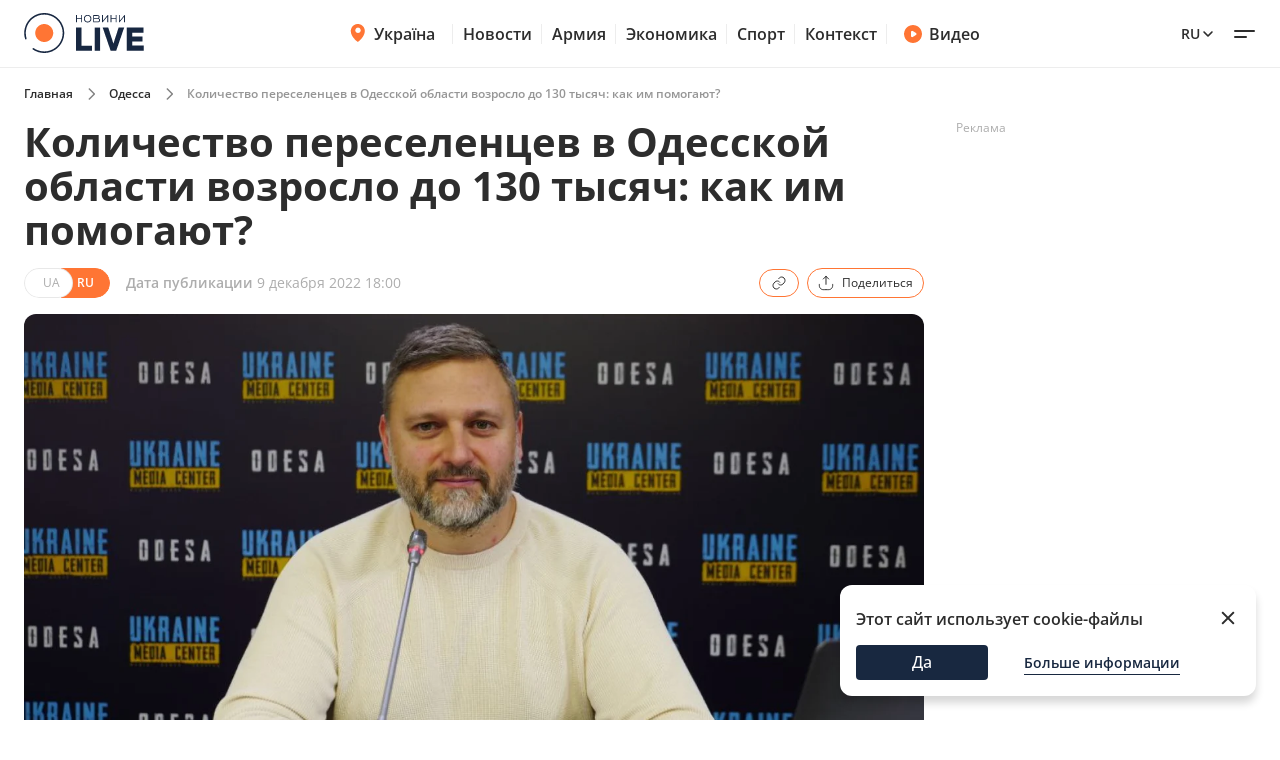

--- FILE ---
content_type: text/html; charset=utf-8
request_url: https://odesa.novyny.live/ru/v-poiskakh-sviazi-odesskie-volontery-rabotaiut-na-ulitse-v-nastoiashchee-vremia-kolichestvo-pereselentsev-v-odesskoi-oblasti-vozroslo-do-130-tysiach-67430.html
body_size: 21415
content:
<!DOCTYPE html>

<html lang="ru">

<head>
    
    <title>Количество переселенцев в Одесской области возросло до 130 тысяч | Новини.live</title>
    <meta http-equiv="Content-Type" content="text/html; charset=UTF-8">

    <meta http-equiv="X-UA-Compatible" content="IE=edge">
    <meta name="viewport" content="width=device-width, initial-scale=1.0">
    
        <meta name="facebook-domain-verification"
              content="4tehi2c1a5ubpychhqyrpv1vjryiy9">
        <meta name="format-detection" content="telephone=no">
    
    
 <meta name="robots" content="max-snippet:-1, max-video-preview:-1, max-image-preview:large" />


    
    <meta name="description" content="За ноябрь в Одесском регионе официально оформились, как внутренне перемещены еще 7 тысяч человек, треть от общего количества переселенцев — это дети. В случае аварийных отключений света областной гуманитарный штаб и 130 складов обеспечены генераторами и планируют передавать дополнительное оборудование общинам.">


    

    <link rel="alternate" type="application/rss+xml" title="Novyny.LIVE - останні новини України (RSS)" href="https://novyny.live/rss/feed_ua.rss">
    <link rel="alternate" type="application/rss+xml" title="Novyny.LIVE - последние новости Украины (RSS)" href="https://novyny.live/rss/feed_ru.rss">
    <link rel="alternate" type="application/rss+xml" title="Novyny.LIVE - Ukrainian and world news online (RSS)" href="https://novyny.live/rss/feed_en.rss">

    
    
    
    
    
    
    
    
    <link rel="canonical" href="https://odesa.novyny.live/ru/v-poiskakh-sviazi-odesskie-volontery-rabotaiut-na-ulitse-v-nastoiashchee-vremia-kolichestvo-pereselentsev-v-odesskoi-oblasti-vozroslo-do-130-tysiach-67430.html"/>
    
    
        
        <link rel="alternate" hreflang="uk" href="https://odesa.novyny.live/v-poiskakh-sviazi-odesskie-volontery-rabotaiut-na-ulitse-v-nastoiashchee-vremia-kolichestvo-pereselentsev-v-odesskoi-oblasti-vozroslo-do-130-tysiach-67430.html">
    
    
        
        
    
        
        
    
        
        
            
            <link rel="alternate" hreflang="ru" href="https://odesa.novyny.live/ru/v-poiskakh-sviazi-odesskie-volontery-rabotaiut-na-ulitse-v-nastoiashchee-vremia-kolichestvo-pereselentsev-v-odesskoi-oblasti-vozroslo-do-130-tysiach-67430.html">
        
    


    
    
        <link rel="preload" as="image" fetchpriority="high" href="https://novyny.live/cdn-cgi/imagedelivery/4_JwVYxosZqzJ7gIDJgTLA/6393382e288c6-chernyy-5.jpg/16x9">
    



  
  
  <style type="text/css">@font-face {font-family:Open Sans;font-style:normal;font-weight:300 800;src:url(/cf-fonts/v/open-sans/5.0.20/latin/wght/normal.woff2);unicode-range:U+0000-00FF,U+0131,U+0152-0153,U+02BB-02BC,U+02C6,U+02DA,U+02DC,U+0304,U+0308,U+0329,U+2000-206F,U+2074,U+20AC,U+2122,U+2191,U+2193,U+2212,U+2215,U+FEFF,U+FFFD;font-display:swap;}@font-face {font-family:Open Sans;font-style:normal;font-weight:300 800;src:url(/cf-fonts/v/open-sans/5.0.20/vietnamese/wght/normal.woff2);unicode-range:U+0102-0103,U+0110-0111,U+0128-0129,U+0168-0169,U+01A0-01A1,U+01AF-01B0,U+0300-0301,U+0303-0304,U+0308-0309,U+0323,U+0329,U+1EA0-1EF9,U+20AB;font-display:swap;}@font-face {font-family:Open Sans;font-style:normal;font-weight:300 800;src:url(/cf-fonts/v/open-sans/5.0.20/latin-ext/wght/normal.woff2);unicode-range:U+0100-02AF,U+0304,U+0308,U+0329,U+1E00-1E9F,U+1EF2-1EFF,U+2020,U+20A0-20AB,U+20AD-20CF,U+2113,U+2C60-2C7F,U+A720-A7FF;font-display:swap;}@font-face {font-family:Open Sans;font-style:normal;font-weight:300 800;src:url(/cf-fonts/v/open-sans/5.0.20/cyrillic/wght/normal.woff2);unicode-range:U+0301,U+0400-045F,U+0490-0491,U+04B0-04B1,U+2116;font-display:swap;}@font-face {font-family:Open Sans;font-style:normal;font-weight:300 800;src:url(/cf-fonts/v/open-sans/5.0.20/cyrillic-ext/wght/normal.woff2);unicode-range:U+0460-052F,U+1C80-1C88,U+20B4,U+2DE0-2DFF,U+A640-A69F,U+FE2E-FE2F;font-display:swap;}@font-face {font-family:Open Sans;font-style:normal;font-weight:300 800;src:url(/cf-fonts/v/open-sans/5.0.20/greek/wght/normal.woff2);unicode-range:U+0370-03FF;font-display:swap;}@font-face {font-family:Open Sans;font-style:normal;font-weight:300 800;src:url(/cf-fonts/v/open-sans/5.0.20/greek-ext/wght/normal.woff2);unicode-range:U+1F00-1FFF;font-display:swap;}@font-face {font-family:Open Sans;font-style:normal;font-weight:300 800;src:url(/cf-fonts/v/open-sans/5.0.20/hebrew/wght/normal.woff2);unicode-range:U+0590-05FF,U+200C-2010,U+20AA,U+25CC,U+FB1D-FB4F;font-display:swap;}@font-face {font-family:Open Sans;font-style:italic;font-weight:300 800;src:url(/cf-fonts/v/open-sans/5.0.20/cyrillic/wght/italic.woff2);unicode-range:U+0301,U+0400-045F,U+0490-0491,U+04B0-04B1,U+2116;font-display:swap;}@font-face {font-family:Open Sans;font-style:italic;font-weight:300 800;src:url(/cf-fonts/v/open-sans/5.0.20/cyrillic-ext/wght/italic.woff2);unicode-range:U+0460-052F,U+1C80-1C88,U+20B4,U+2DE0-2DFF,U+A640-A69F,U+FE2E-FE2F;font-display:swap;}@font-face {font-family:Open Sans;font-style:italic;font-weight:300 800;src:url(/cf-fonts/v/open-sans/5.0.20/greek-ext/wght/italic.woff2);unicode-range:U+1F00-1FFF;font-display:swap;}@font-face {font-family:Open Sans;font-style:italic;font-weight:300 800;src:url(/cf-fonts/v/open-sans/5.0.20/greek/wght/italic.woff2);unicode-range:U+0370-03FF;font-display:swap;}@font-face {font-family:Open Sans;font-style:italic;font-weight:300 800;src:url(/cf-fonts/v/open-sans/5.0.20/hebrew/wght/italic.woff2);unicode-range:U+0590-05FF,U+200C-2010,U+20AA,U+25CC,U+FB1D-FB4F;font-display:swap;}@font-face {font-family:Open Sans;font-style:italic;font-weight:300 800;src:url(/cf-fonts/v/open-sans/5.0.20/latin-ext/wght/italic.woff2);unicode-range:U+0100-02AF,U+0304,U+0308,U+0329,U+1E00-1E9F,U+1EF2-1EFF,U+2020,U+20A0-20AB,U+20AD-20CF,U+2113,U+2C60-2C7F,U+A720-A7FF;font-display:swap;}@font-face {font-family:Open Sans;font-style:italic;font-weight:300 800;src:url(/cf-fonts/v/open-sans/5.0.20/vietnamese/wght/italic.woff2);unicode-range:U+0102-0103,U+0110-0111,U+0128-0129,U+0168-0169,U+01A0-01A1,U+01AF-01B0,U+0300-0301,U+0303-0304,U+0308-0309,U+0323,U+0329,U+1EA0-1EF9,U+20AB;font-display:swap;}@font-face {font-family:Open Sans;font-style:italic;font-weight:300 800;src:url(/cf-fonts/v/open-sans/5.0.20/latin/wght/italic.woff2);unicode-range:U+0000-00FF,U+0131,U+0152-0153,U+02BB-02BC,U+02C6,U+02DA,U+02DC,U+0304,U+0308,U+0329,U+2000-206F,U+2074,U+20AC,U+2122,U+2191,U+2193,U+2212,U+2215,U+FEFF,U+FFFD;font-display:swap;}</style>

    

    <link rel="dns-prefetch" href="https://www.googletagmanager.com">
    <link rel="dns-prefetch" href="https://tt.onthe.io">
    <link rel="shortcut icon"
          href="/static/news/img/favicons/favicon.ico"
          type="image/x-icon">
    <link rel="icon" type="image/png"
          href="/static/news/img/favicons/favicon-48%D1%8548.png">
    <meta name="msapplication-config"
          content="/static/news/img/favicons/browserconfig.xml">
    <meta name="msapplication-square150x150logo"
          content="/static/news/img/favicons/mstile-150x150.png">
    
    
    
    
    <meta property="og:image" content="https://novyny.live/cdn-cgi/imagedelivery/4_JwVYxosZqzJ7gIDJgTLA/6393382e288c6-chernyy-5.jpg/16x9">
    <meta name="twitter:image" content="https://novyny.live/cdn-cgi/imagedelivery/4_JwVYxosZqzJ7gIDJgTLA/6393382e288c6-chernyy-5.jpg/16x9">

    <link rel="amphtml" href="https://odesa.novyny.live/ru/v-poiskakh-sviazi-odesskie-volontery-rabotaiut-na-ulitse-v-nastoiashchee-vremia-kolichestvo-pereselentsev-v-odesskoi-oblasti-vozroslo-do-130-tysiach-67430.html/amp">

    
        <meta property="og:url" content="https://odesa.novyny.live/ru/v-poiskakh-sviazi-odesskie-volontery-rabotaiut-na-ulitse-v-nastoiashchee-vremia-kolichestvo-pereselentsev-v-odesskoi-oblasti-vozroslo-do-130-tysiach-67430.html"/>
        <meta name="twitter:url" content="https://odesa.novyny.live/ru/v-poiskakh-sviazi-odesskie-volontery-rabotaiut-na-ulitse-v-nastoiashchee-vremia-kolichestvo-pereselentsev-v-odesskoi-oblasti-vozroslo-do-130-tysiach-67430.html">

        <meta property="og:title" content="Количество переселенцев в Одесской области возросло до 130 тысяч"/>

        <meta property="fb:app_id" content="283525273557042"/>

        <meta property="og:description" content="За ноябрь в Одесском регионе официально оформились, как внутренне перемещены еще 7 тысяч человек, треть от общего количества переселенцев — это дети. В случае аварийных отключений света областной гуманитарный штаб и 130 складов обеспечены генераторами и планируют передавать дополнительное оборудование общинам."/>
        <meta name="twitter:description" content="За ноябрь в Одесском регионе официально оформились, как внутренне перемещены еще 7 тысяч человек, треть от общего количества переселенцев — это дети. В случае аварийных отключений света областной гуманитарный штаб и 130 складов обеспечены генераторами и планируют передавать дополнительное оборудование общинам."/>

        <meta property="og:type" content="article">

        <meta property="og:image" content="https://novyny.live/cdn-cgi/imagedelivery/4_JwVYxosZqzJ7gIDJgTLA/6393382e288c6-chernyy-5.jpg/16x9"/>
        <meta name="twitter:image" content="https://novyny.live/cdn-cgi/imagedelivery/4_JwVYxosZqzJ7gIDJgTLA/6393382e288c6-chernyy-5.jpg/16x9"/>

        <meta property="og:site_name" content="Novyny.LIVE"/>

        <meta property="og:locale" content="ru"/>

        <meta property="article:published_time"
              content="2022-12-09 18:00:00"/>
        <meta property="article:modified_time"
              content="2023-01-04 12:17:19"/>

        <meta property="og:image:width" content="1200"/>
        <meta property="og:image:height" content="630"/>

        <meta name="twitter:card" content="summary_large_image"/>

        


<script type="application/ld+json">
{
  "@context": "https://schema.org",
  "@graph": [
    {
      "@type": "NewsMediaOrganization",
      "@id": "https://novyny.live/#organization",
      "name": "Novyny.LIVE",
      "alternateName": "Новини Live",
      "url": "https://novyny.live/",
      "logo": {
        "@type": "ImageObject",
        "url": "https://novyny.live/static/news/img/base/logo.svg"
      },
      "sameAs": [
        "https://www.facebook.com/novyny.live",
        "https://www.instagram.com/novyny.live/",
        "https://t.me/novynylive",
        "https://news.google.com/publications/CAAqBwgKMPCWpgsw2KG-Aw",
        "https://www.youtube.com/channel/UC7Rwwb_LNJMhixpuVmjCEeA"
      ],
      "publishingPrinciples": "https://drive.google.com/file/d/1dRUAZsQmJ3qx9hqomucUkrM8xBNHAPDx/view?usp=sharing",
      "ownershipFundingInfo": "https://novyny.live/ru/structure",
      "masthead": "https://novyny.live/ru/contacts"

      
      
    },
    {
      "@type": "WebSite",
      "@id": "https://novyny.live/#website",
      "url": "https://novyny.live/",
      "name": "Novyny.LIVE",
      "publisher": {"@id": "https://novyny.live/#organization"}
    },
    {
      "@type": "WebPage",
      "@id": "https://odesa.novyny.live/ru/v-poiskakh-sviazi-odesskie-volontery-rabotaiut-na-ulitse-v-nastoiashchee-vremia-kolichestvo-pereselentsev-v-odesskoi-oblasti-vozroslo-do-130-tysiach-67430.html#webpage",
      "url": "https://odesa.novyny.live/ru/v-poiskakh-sviazi-odesskie-volontery-rabotaiut-na-ulitse-v-nastoiashchee-vremia-kolichestvo-pereselentsev-v-odesskoi-oblasti-vozroslo-do-130-tysiach-67430.html",
      "isPartOf": {"@id": "https://novyny.live/#website"},
      "breadcrumb": {
        "@type": "BreadcrumbList",
        "itemListElement": [
          {
            "@type": "ListItem",
            "position": 1,
            "name": "Главная",
            "item": "https://novyny.live/ru/"
          },
          {
            "@type": "ListItem",
            "position": 2,
            "name": "Одесса",
            "item": "https://odesa.novyny.live/ru/"
          },
          {
            "@type": "ListItem",
            "position": 3,
            "name": "Количество переселенцев в Одесской области возросло до 130 тысяч: как им помогают?"
          }
        ]
      }
    },
    {
      "@type": "NewsArticle",
      "@id": "https://odesa.novyny.live/ru/v-poiskakh-sviazi-odesskie-volontery-rabotaiut-na-ulitse-v-nastoiashchee-vremia-kolichestvo-pereselentsev-v-odesskoi-oblasti-vozroslo-do-130-tysiach-67430.html#article",
      "mainEntityOfPage": {"@id": "https://odesa.novyny.live/ru/v-poiskakh-sviazi-odesskie-volontery-rabotaiut-na-ulitse-v-nastoiashchee-vremia-kolichestvo-pereselentsev-v-odesskoi-oblasti-vozroslo-do-130-tysiach-67430.html#webpage"},
      "headline": "Количество переселенцев в Одесской области возросло до 130 тысяч: как им помогают?",
      "description": "За ноябрь в Одесском регионе официально оформились, как внутренне перемещены еще 7 тысяч человек, треть от общего количества переселенцев — это дети. В случае аварийных отключений света областной гуманитарный штаб и 130 складов обеспечены генераторами и планируют передавать дополнительное оборудование общинам.",
      "datePublished": "2022-12-09T18:00:00+02:00",
      "dateModified": "2023-01-04T12:17:19+02:00",
      "image": ["https://novyny.live/cdn-cgi/imagedelivery/4_JwVYxosZqzJ7gIDJgTLA/6393382e288c6-chernyy-5.jpg/1x1", "https://novyny.live/cdn-cgi/imagedelivery/4_JwVYxosZqzJ7gIDJgTLA/6393382e288c6-chernyy-5.jpg/4x3", "https://novyny.live/cdn-cgi/imagedelivery/4_JwVYxosZqzJ7gIDJgTLA/6393382e288c6-chernyy-5.jpg/16x9"],
      "author": [{
        "@type": "Person",
        "@id": "https://novyny.live/ru/author/dmytro-bogomolov#person",
        "name": "Дмитрий Богомолов",
        "url": "https://novyny.live/ru/author/dmytro-bogomolov",
        "jobTitle": "Журналист"
      }],
      "articleSection": "Одесса",
      "keywords": ["Одесса", "Одесская область", "переселенцы", "волонтеры", "Новости Одессы"],
      "isAccessibleForFree": true,
      "publisher": {"@id": "https://novyny.live/#organization"}
    }
  ]
}
</script>



    

    
        <link href="/static/frontend/novyny-live-layout/dist/newMain.e701b552fa68704d1193.css" rel="stylesheet" />
    
    


    <script async src="https://cdn.onthe.io/io.js/K1DotwZ7Dgnh"></script>
    <script>
        window._io_config = window._io_config || {};
        window._io_config["0.2.0"] = window._io_config["0.2.0"] || [];
        window._io_config["0.2.0"].push({
            page_url: location.href,
            page_url_canonical: "https://odesa.novyny.live/ru/v-poiskakh-sviazi-odesskie-volontery-rabotaiut-na-ulitse-v-nastoiashchee-vremia-kolichestvo-pereselentsev-v-odesskoi-oblasti-vozroslo-do-130-tysiach-67430.html",
            page_title: "Количество переселенцев в Одесской области возросло до 130 тысяч",
            page_type: "article",
            page_language: "ru",
            language_type: "ru",
            article_publication_date: "2022-12-09 18:00:00",
            article_authors:["Дмитрий Богомолов"],
        article_categories: ["Одесса"]
        })
        ;
    </script>

    <script id="onthe_script" async src="https://cdn.onthe.io/io.js/K1DotwZ7Dgnh"></script>
    <script>
        window.postsOntheData = window.postsOntheData || {};
        window.postsOntheData["67430"] = {
            page_url: location.href,
            page_url_canonical: "https://odesa.novyny.live/ru/v-poiskakh-sviazi-odesskie-volontery-rabotaiut-na-ulitse-v-nastoiashchee-vremia-kolichestvo-pereselentsev-v-odesskoi-oblasti-vozroslo-do-130-tysiach-67430.html",
            page_title: "Количество переселенцев в Одесской области возросло до 130 тысяч",
            page_type: "article",
            page_language: "ru",
            language_type: "ru",
            article_publication_date: "2022-12-09 18:00:00",
            article_authors:["Дмитрий Богомолов"],
            article_categories: ["Одесса"]
        };

        window._io_config = window._io_config || {};
        window._io_config["0.2.0"] = window._io_config["0.2.0"] || [];
        window._io_config["0.2.0"].push(window.postsOntheData["67430"]);
    </script>

  
    
    <link href="/static/frontend/novyny-live-layout/dist/src_styles-new_pages_article_scss.d86887d65a5ef8422c87.css" rel="stylesheet" />


    


    <!-- Google Tag Manager -->
    <script>(function(w,d,s,l,i){w[l]=w[l]||[];w[l].push({'gtm.start':
    new Date().getTime(),event:'gtm.js'});var f=d.getElementsByTagName(s)[0],
    j=d.createElement(s),dl=l!='dataLayer'?'&l='+l:'';j.async=true;j.src=
    'https://www.googletagmanager.com/gtm.js?id='+i+dl;f.parentNode.insertBefore(j,f);
    })(window,document,'script','dataLayer','GTM-WFH5276');</script>
    <!-- End Google Tag Manager -->

    <style>
        a {
            text-decoration: none;
        }

        
    </style>
    
    
        <link href="/static/frontend/novyny-live-layout/dist/newMain.e701b552fa68704d1193.css" rel="stylesheet" />
    
    

    
    

</head>

<body>

<script>
  window.locale = "ru";
</script>
<!-- Google Tag Manager (noscript) -->
<noscript><iframe src="https://www.googletagmanager.com/ns.html?id=GTM-WFH5276"
height="0" width="0" style="display:none;visibility:hidden"></iframe></noscript>
<!-- End Google Tag Manager (noscript) -->





<header class="header-wrapper">
  <div class="header">
    <div class="container">
      <a class="header__logo" href="https://novyny.live/ru/">
        <img src="/static/news/img/base/logo.svg"
             width="120"
             height="40"
             alt="Novyny live" />
      </a>
      <div class="header__center">
        <nav class="nav">
          
          
            
              <div class="nav__item nav__item-submenu">
                <a class="hover-dark-text" href="https://ukrayina.novyny.live/ru/">
                  <svg width="24"
                       height="24"
                       viewBox="0 0 24 24"
                       fill="none"
                       xmlns="http://www.w3.org/2000/svg">
                    <path d="M4.7998 9.92285C4.7998 14.7747 9.04428 18.7869 10.923 20.3252C11.1919 20.5454 11.3279 20.6568 11.5285 20.7132C11.6847 20.7572 11.9146 20.7572 12.0708 20.7132C12.2718 20.6567 12.4069 20.5463 12.6768 20.3254C14.5555 18.7871 18.7997 14.7751 18.7997 9.9233C18.7997 8.08718 18.0623 6.32605 16.7495 5.02772C15.4368 3.72939 13.6564 3 11.7999 3C9.94337 3 8.16281 3.7295 6.85006 5.02783C5.5373 6.32616 4.7998 8.08674 4.7998 9.92285Z" fill="#FF7534" />
                    <path d="M9.79981 9C9.79981 10.1046 10.6952 11 11.7998 11C12.9044 11 13.7998 10.1046 13.7998 9C13.7998 7.89543 12.9044 7 11.7998 7C10.6952 7 9.79981 7.89543 9.79981 9Z" fill="#FF7534" />
                    <path d="M9.2998 9.29961C9.2998 10.7908 10.5086 11.9996 11.9998 11.9996C13.491 11.9996 14.6998 10.7908 14.6998 9.29961C14.6998 7.80844 13.491 6.59961 11.9998 6.59961C10.5086 6.59961 9.2998 7.80844 9.2998 9.29961Z" fill="white" />
                  </svg>
                  Україна
                </a>
                <nav class="nav__submenu">
                  
                  
                    <a href="https://kyiv.novyny.live/ru/" class="nav__submenu_itm">Киев</a>
                  
                    <a href="https://lviv.novyny.live/ru/" class="nav__submenu_itm">Львов</a>
                  
                    <a href="https://harkiv.novyny.live/ru/" class="nav__submenu_itm">Харьков</a>
                  
                    <a href="https://odesa.novyny.live/ru/" class="nav__submenu_itm">Одесса</a>
                  
                </nav>
              </div>
            
          
            
              <a class="nav__item hover-dark-text" href="/ru/news/">Новости</a>
            
          
            
              <a class="nav__item hover-dark-text" href="https://armiya.novyny.live/ru/">Армия</a>
            
          
            
              <a class="nav__item hover-dark-text" href="https://novyny.live/ru/ekonomi">Экономика</a>
            
          
            
              <a class="nav__item hover-dark-text" href="https://sport.novyny.live/ru/">Спорт</a>
            
          
            
              <a class="nav__item hover-dark-text" href="https://novyny.live/ru/context/">Контекст</a>
            
          
        </nav>
        
        
          <a class="video-btn hidden-md hover-dark-text"
            href="https://videos.novyny.live/ru/">
            <svg width="20"
                height="20"
                viewBox="0 0 20 20"
                fill="none"
                xmlns="http://www.w3.org/2000/svg">
              <path fill-rule="evenodd" clip-rule="evenodd" d="M1.04199 10.0003C1.04199 5.05277 5.05277 1.04199 10.0003 1.04199C14.9479 1.04199 18.9587 5.05277 18.9587 10.0003C18.9587 14.9479 14.9479 18.9587 10.0003 18.9587C5.05277 18.9587 1.04199 14.9479 1.04199 10.0003ZM11.8701 8.30433C12.7699 8.86672 13.2198 9.14792 13.3741 9.50794C13.5089 9.82237 13.5089 10.1783 13.3741 10.4927C13.2198 10.8527 12.7699 11.1339 11.8701 11.6963L10.977 12.2545C9.97827 12.8787 9.47891 13.1908 9.06683 13.1577C8.70762 13.1288 8.37836 12.9463 8.16349 12.657C7.91699 12.3251 7.91699 11.7362 7.91699 10.5585V9.44215C7.91699 8.26442 7.91699 7.67555 8.16349 7.34366C8.37836 7.05436 8.70762 6.87187 9.06683 6.84299C9.47891 6.80986 9.97827 7.12196 10.977 7.74616L11.8701 8.30433Z" fill="#FF7534" />
            </svg>
            Видео
          </a>
        
      </div>
      <div class="header__right">
        
        <a class="header__supportBtn" href="https://ffu.foundation/activities/medical-help" target="_blank">
          <img src="/static/news/img/base/heart-icon.png"
               width="20"
               height="20"
               alt="Иконка - поддержать ЗСУ" />
          Поддержать ЗСУ
        </a>
        <div class="languages-list">
          
          <button class="languages-list__btn hover-dark-text">
            
              ru
            
            <svg width="16"
                 height="16"
                 viewBox="0 0 16 16"
                 fill="none"
                 xmlns="http://www.w3.org/2000/svg">
              <path d="M4 6L8 10L12 6" stroke="#2D2D2D" stroke-width="1.5" stroke-linecap="round" stroke-linejoin="round" />
            </svg>
          </button>
          <div class="languages-list__dropdown hidden">
            
    

    
    
        
        <a class="languages-list__dropdown_itm"
            href="https://odesa.novyny.live/v-poiskakh-sviazi-odesskie-volontery-rabotaiut-na-ulitse-v-nastoiashchee-vremia-kolichestvo-pereselentsev-v-odesskoi-oblasti-vozroslo-do-130-tysiach-67430.html">
            
            UA
            
        </a>
        
    
    
    
        
        <a class="languages-list__dropdown_itm"
            href="https://novyny.live/en">
            
            en
            
        </a>
        
    
    
    
    

          </div>
        </div>
        <button class="hamburger-menu">
          <span class="hamburger-menu__item"></span>
          <span class="hamburger-menu__item"></span>
        </button>
      </div>
    </div>
  </div>
  <div class="header-mobile-subnav">
    <div class="header-mobile-subnav__container">
      
      <div class="container ">
        
          
            <div class="header-categories__mainItem-title nav__item-submenu header-mobile-subnav__item">
              <a href="https://ukrayina.novyny.live/ru/" class="hover-dark-text">
                <svg width="20"
                     height="20"
                     viewBox="0 0 20 20"
                     fill="none"
                     xmlns="http://www.w3.org/2000/svg">
                  <path d="M4 8.26904C4 12.3122 7.53706 15.6558 9.10266 16.9377C9.32672 17.1211 9.44009 17.214 9.60726 17.261C9.73742 17.2977 9.929 17.2977 10.0592 17.261C10.2266 17.2139 10.3392 17.122 10.5641 16.9378C12.1297 15.6559 15.6666 12.3126 15.6666 8.26941C15.6666 6.73932 15.0521 5.27171 13.9581 4.18977C12.8641 3.10783 11.3805 2.5 9.8334 2.5C8.28631 2.5 6.80251 3.10792 5.70854 4.18986C4.61458 5.2718 4 6.73895 4 8.26904Z" fill="#FF7534" />
                  <path d="M8.16667 7.5C8.16667 8.42048 8.91286 9.16667 9.83333 9.16667C10.7538 9.16667 11.5 8.42048 11.5 7.5C11.5 6.57953 10.7538 5.83333 9.83333 5.83333C8.91286 5.83333 8.16667 6.57953 8.16667 7.5Z" fill="#FF7534" />
                  <path d="M7.75 7.75C7.75 8.99264 8.75736 10 10 10C11.2426 10 12.25 8.99264 12.25 7.75C12.25 6.50736 11.2426 5.5 10 5.5C8.75736 5.5 7.75 6.50736 7.75 7.75Z" fill="white" />
                </svg>
                Україна
              </a>
              <nav class="nav__submenu">
                
                
                  <a href="https://kyiv.novyny.live/ru/" class="nav__submenu_itm">Киев</a>
                
                  <a href="https://lviv.novyny.live/ru/" class="nav__submenu_itm">Львов</a>
                
                  <a href="https://harkiv.novyny.live/ru/" class="nav__submenu_itm">Харьков</a>
                
                  <a href="https://odesa.novyny.live/ru/" class="nav__submenu_itm">Одесса</a>
                
              </nav>
            </div>
          
        
          
            <a class="header-categories__mainItem-title header-mobile-subnav__item hover-dark-text"
               href="/ru/news/">Новости</a>
          
        
          
            <a class="header-categories__mainItem-title header-mobile-subnav__item hover-dark-text"
               href="https://armiya.novyny.live/ru/">Армия</a>
          
        
          
            <a class="header-categories__mainItem-title header-mobile-subnav__item hover-dark-text"
               href="https://novyny.live/ru/ekonomi">Экономика</a>
          
        
          
            <a class="header-categories__mainItem-title header-mobile-subnav__item hover-dark-text"
               href="https://sport.novyny.live/ru/">Спорт</a>
          
        
          
            <a class="header-categories__mainItem-title header-mobile-subnav__item hover-dark-text"
               href="https://novyny.live/ru/context/">Контекст</a>
          
        
        <a class="header-categories__mainItem-title header-mobile-subnav__item hover-dark-text"
           href="https://videos.novyny.live/ru/">
      <svg width="16"
           height="16"
           viewBox="0 0 20 20"
           fill="none"
           xmlns="http://www.w3.org/2000/svg">
        <path fill-rule="evenodd" clip-rule="evenodd" d="M1.04199 10.0003C1.04199 5.05277 5.05277 1.04199 10.0003 1.04199C14.9479 1.04199 18.9587 5.05277 18.9587 10.0003C18.9587 14.9479 14.9479 18.9587 10.0003 18.9587C5.05277 18.9587 1.04199 14.9479 1.04199 10.0003ZM11.8701 8.30433C12.7699 8.86672 13.2198 9.14792 13.3741 9.50794C13.5089 9.82237 13.5089 10.1783 13.3741 10.4927C13.2198 10.8527 12.7699 11.1339 11.8701 11.6963L10.977 12.2545C9.97827 12.8787 9.47891 13.1908 9.06683 13.1577C8.70762 13.1288 8.37836 12.9463 8.16349 12.657C7.91699 12.3251 7.91699 11.7362 7.91699 10.5585V9.44215C7.91699 8.26442 7.91699 7.67555 8.16349 7.34366C8.37836 7.05436 8.70762 6.87187 9.06683 6.84299C9.47891 6.80986 9.97827 7.12196 10.977 7.74616L11.8701 8.30433Z" fill="#FF7534" />
      </svg>
          Видео
        </a>
      </div>
    </div>
  </div>
</header>

<div class="header-popup">
  <div class="container">
    <form action="/ru/search/"
          method="get"
          class="search-page-form search ">

      <input type="hidden" name="category" >
      <input type="search"
             class="search__input"
             autocomplete="off"
             placeholder="Поиск"
             name="search"
             >
        <svg width="25" height="24" viewBox="0 0 25 24" fill="none" xmlns="http://www.w3.org/2000/svg" class="date-icon-mob category-btn">
          <path d="M8.5 4H7.7002C6.58009 4 6.01962 4 5.5918 4.21799C5.21547 4.40973 4.90973 4.71547 4.71799 5.0918C4.5 5.51962 4.5 6.08009 4.5 7.2002V8M8.5 4H16.5M8.5 4V2M16.5 4H17.3002C18.4203 4 18.9796 4 19.4074 4.21799C19.7837 4.40973 20.0905 4.71547 20.2822 5.0918C20.5 5.5192 20.5 6.07899 20.5 7.19691V8M16.5 4V2M4.5 8V16.8002C4.5 17.9203 4.5 18.4801 4.71799 18.9079C4.90973 19.2842 5.21547 19.5905 5.5918 19.7822C6.0192 20 6.57899 20 7.69691 20H17.3031C18.421 20 18.98 20 19.4074 19.7822C19.7837 19.5905 20.0905 19.2842 20.2822 18.9079C20.5 18.4805 20.5 17.9215 20.5 16.8036V8M4.5 8H20.5M16.5 16H16.502L16.502 16.002L16.5 16.002V16ZM12.5 16H12.502L12.502 16.002L12.5 16.002V16ZM8.5 16H8.502L8.50195 16.002L8.5 16.002V16ZM16.502 12V12.002L16.5 12.002V12H16.502ZM12.5 12H12.502L12.502 12.002L12.5 12.002V12ZM8.5 12H8.502L8.50195 12.002L8.5 12.002V12Z" stroke="#2D2D2D" stroke-width="1.5" stroke-linecap="round" stroke-linejoin="round"/>
        </svg>          

      <div class="dropdown-content dropdown-content-categories">
        
        <span class="dropdown__item" data-value="78541">Компании</span><span class="dropdown__item" data-value="78532">Психология</span><span class="dropdown__item" data-value="78514">Инвестиции</span><span class="dropdown__item" data-value="78483">Штаб</span><span class="dropdown__item" data-value="78515">Рынок труда</span><span class="dropdown__item" data-value="78533">Travel</span><span class="dropdown__item" data-value="78537">Рынок недвижимости</span><span class="dropdown__item" data-value="78531">Fashion</span><span class="dropdown__item" data-value="78536">Путешествия</span><span class="dropdown__item" data-value="78530">Дом и огород</span><span class="dropdown__item" data-value="78457">Погода</span><span class="dropdown__item" data-value="78542">Олимпиада</span><span class="dropdown__item" data-value="78465">Life</span><span class="dropdown__item" data-value="78538">Мода и красота</span><span class="dropdown__item" data-value="78489">Вкус</span><span class="dropdown__item" data-value="78518">Туризм</span><span class="dropdown__item" data-value="78522">Рецепты</span><span class="dropdown__item" data-value="78506">Дом</span><span class="dropdown__item" data-value="78501">Военная экономика</span><span class="dropdown__item" data-value="78540">Транспорт</span><span class="dropdown__item" data-value="78504">Метео</span><span class="dropdown__item" data-value="78468">Авто</span><span class="dropdown__item" data-value="78535">Кино и сериалы</span><span class="dropdown__item" data-value="78513">Мода</span><span class="dropdown__item" data-value="78521">Психология 2025</span><span class="dropdown__item" data-value="15">Шоу-бизнес 1</span><span class="dropdown__item" data-value="78516">Медцентр</span><span class="dropdown__item" data-value="43">Промо</span><span class="dropdown__item" data-value="78517">Недвижимость</span><span class="dropdown__item" data-value="78534">Гороскоп</span><span class="dropdown__item" data-value="78455">Эксклюзив</span><span class="dropdown__item" data-value="78467">Валюта</span><span class="dropdown__item" data-value="78524">Евровидение</span><span class="dropdown__item" data-value="78484">Войско</span><span class="dropdown__item" data-value="78523">Хроники</span><span class="dropdown__item" data-value="78451">Война</span><span class="dropdown__item" data-value="78512">Звезды</span><span class="dropdown__item" data-value="78445">Актуально</span><span class="dropdown__item" data-value="78525">Индустрии</span><span class="dropdown__item" data-value="78503">Шоу и звезды</span><span class="dropdown__item" data-value="78505">ТЦК</span><span class="dropdown__item" data-value="11">Мир</span><span class="dropdown__item" data-value="78477">Военный</span><span class="dropdown__item" data-value="78449">Лайфхаки</span><span class="dropdown__item" data-value="78475">Сегодня</span><span class="dropdown__item" data-value="42">Война 2024</span><span class="dropdown__item" data-value="78450">Деньги</span><span class="dropdown__item" data-value="78458">Наука</span><span class="dropdown__item" data-value="78494">Свет</span><span class="dropdown__item" data-value="78447">Еда</span><span class="dropdown__item" data-value="78456">Мобилизация</span><span class="dropdown__item" data-value="78487">Wow</span><span class="dropdown__item" data-value="78482">ВСУ</span><span class="dropdown__item" data-value="78488">Финансист</span><span class="dropdown__item" data-value="78464">Животные</span><span class="dropdown__item" data-value="78499">Сад</span><span class="dropdown__item" data-value="78478">Super</span><span class="dropdown__item" data-value="78496">Курс</span><span class="dropdown__item" data-value="4">Общество</span><span class="dropdown__item" data-value="6">Происшествия</span><span class="dropdown__item" data-value="78497">Комбат</span><span class="dropdown__item" data-value="78502">Демобилизация</span><span class="dropdown__item" data-value="78490">Smart</span><span class="dropdown__item" data-value="2">Экономика 2024</span><span class="dropdown__item" data-value="78479">Бокс</span><span class="dropdown__item" data-value="78507">Психология1</span><span class="dropdown__item" data-value="78509">Здоровье</span><span class="dropdown__item" data-value="78500">Праздники1</span><span class="dropdown__item" data-value="78520">Евровидение1</span><span class="dropdown__item" data-value="10">Украина Архив</span><span class="dropdown__item" data-value="78461">Шоу-бизнес --</span><span class="dropdown__item" data-value="78492">ТЦК та СП</span><span class="dropdown__item" data-value="78493">Резерв</span><span class="dropdown__item" data-value="78495">Ого</span><span class="dropdown__item" data-value="78480">Экономист</span><span class="dropdown__item" data-value="1">Политика</span><span class="dropdown__item" data-value="78498">Кухня</span><span class="dropdown__item" data-value="7">Лайфстайл</span><span class="dropdown__item" data-value="78508">Праздники</span><span class="dropdown__item" data-value="78472">Финансы</span><span class="dropdown__item" data-value="41">Львов</span><span class="dropdown__item" data-value="78511">Экономика</span><span class="dropdown__item" data-value="78463">Украина</span><span class="dropdown__item" data-value="9">Здоровье +</span><span class="dropdown__item" data-value="8">Техно</span><span class="dropdown__item" data-value="78466">Новости дня</span><span class="dropdown__item" data-value="78462">Рецепты Архив</span><span class="dropdown__item" data-value="39">Спорт</span><span class="dropdown__item" data-value="78526">Шоу-бизнес</span><span class="dropdown__item" data-value="78470">Армия</span><span class="dropdown__item" data-value="32">IT</span><span class="dropdown__item" data-value="78519">Кино</span><span class="dropdown__item" data-value="78510">Технологии</span><span class="dropdown__item" data-value="78481">Дом 2024</span>
      </div>

      <button type="submit"
              class="search__submit-btn"
              id="search-btn"
              title="Search Button">
        <span>Поиск</span>
        <svg class="search__search-icon" width="20" height="20" viewBox="0 0 24 24" fill="none" xmlns="http://www.w3.org/2000/svg">
          <path d="M15 15L21 21M10 17C6.13401 17 3 13.866 3 10C3 6.13401 6.13401 3 10 3C13.866 3 17 6.13401 17 10C17 13.866 13.866 17 10 17Z" stroke="white" stroke-width="2" stroke-linecap="round" stroke-linejoin="round"/>
        </svg>          
      </button>
    </form>
    
      
<div class="popular-searches header-popup__searches">
  <p class="popular-searches__title">Популярные запросы</p>
  
  
    <div class="popular-searches__items">
      
        
          <a class="popular-searches__items-itm hover-dark-text"
             href="/ru/search/?search=Енергокриза Україна">Енергокриза Україна</a>
        
      
        
          <a class="popular-searches__items-itm hover-dark-text"
             href="/ru/search/?search=Вступ до ЄС">Вступ до ЄС</a>
        
      
    </div>
  
    <div class="popular-searches__items">
      
        
          <a class="popular-searches__items-itm hover-dark-text"
             href="/ru/search/?search=Ціни на газ">Ціни на газ</a>
        
      
        
          <a class="popular-searches__items-itm hover-dark-text"
             href="/ru/search/?search=Курс гривні">Курс гривні</a>
        
      
    </div>
  
    <div class="popular-searches__items">
      
        
          <a class="popular-searches__items-itm hover-dark-text"
             href="/ru/search/?search=Військова допомога">Військова допомога</a>
        
      
        
          <a class="popular-searches__items-itm hover-dark-text"
             href="/ru/search/?search=Ситуація на фронті">Ситуація на фронті</a>
        
      
    </div>
  
    <div class="popular-searches__items">
      
        
          <a class="popular-searches__items-itm hover-dark-text"
             href="/ru/search/?search=Реконструкція міст">Реконструкція міст</a>
        
      
        
          <a class="popular-searches__items-itm hover-dark-text"
             href="/ru/search/?search=Відключення світла">Відключення світла</a>
        
      
    </div>
  
</div>

    
    <div class="header-categories">
      
      
      
      
        <div class="header-categories__item">
          <div class="header-categories__mainItem">
            <a href="https://auto.novyny.live/ru/"
               class="header-categories__mainItem-title hover-dark-text">Авто</a>
            
          </div>
          
        </div>
      
        <div class="header-categories__item">
          <div class="header-categories__mainItem">
            <a href="https://topical.novyny.live/ru/"
               class="header-categories__mainItem-title hover-dark-text">Актуально</a>
            
          </div>
          
        </div>
      
        <div class="header-categories__item">
          <div class="header-categories__mainItem">
            <a href="https://armiya.novyny.live/ru/"
               class="header-categories__mainItem-title hover-dark-text">Армия</a>
            
          </div>
          
        </div>
      
        <div class="header-categories__item">
          <div class="header-categories__mainItem">
            <a href="https://smak.novyny.live/ru/"
               class="header-categories__mainItem-title hover-dark-text">Вкус</a>
            
          </div>
          
        </div>
      
        <div class="header-categories__item">
          <div class="header-categories__mainItem">
            <a href="https://novyny.live/ru/vijskova-ekonomika"
               class="header-categories__mainItem-title hover-dark-text">Военная экономика</a>
            
          </div>
          
        </div>
      
        <div class="header-categories__item">
          <div class="header-categories__mainItem">
            <a href="https://novyny.live/ru/goroskop"
               class="header-categories__mainItem-title hover-dark-text">Гороскоп</a>
            
          </div>
          
        </div>
      
        <div class="header-categories__item">
          <div class="header-categories__mainItem">
            <a href="https://novyny.live/ru/dim-ta-gorod"
               class="header-categories__mainItem-title hover-dark-text">Дом и огород</a>
            
          </div>
          
        </div>
      
        <div class="header-categories__item">
          <div class="header-categories__mainItem">
            <a href="https://novyny.live/ru/eurovision"
               class="header-categories__mainItem-title hover-dark-text">Евровидение</a>
            
          </div>
          
        </div>
      
        <div class="header-categories__item">
          <div class="header-categories__mainItem">
            <a href="https://novyny.live/ru/kino"
               class="header-categories__mainItem-title hover-dark-text">Кино</a>
            
          </div>
          
        </div>
      
        <div class="header-categories__item">
          <div class="header-categories__mainItem">
            <a href="https://lviv.novyny.live/ru/"
               class="header-categories__mainItem-title hover-dark-text">Львов</a>
            
          </div>
          
        </div>
      
        <div class="header-categories__item">
          <div class="header-categories__mainItem">
            <a href="https://mobilizatsiya.novyny.live/ru/"
               class="header-categories__mainItem-title hover-dark-text">Мобилизация</a>
            
          </div>
          
        </div>
      
        <div class="header-categories__item">
          <div class="header-categories__mainItem">
            <a href="https://novyny.live/ru/moda"
               class="header-categories__mainItem-title hover-dark-text">Мода</a>
            
          </div>
          
        </div>
      
        <div class="header-categories__item">
          <div class="header-categories__mainItem">
            <a href="https://news.novyny.live/ru/"
               class="header-categories__mainItem-title hover-dark-text">Новости дня</a>
            
          </div>
          
        </div>
      
        <div class="header-categories__item">
          <div class="header-categories__mainItem">
            <a href="https://novyny.live/ru/olimpiada"
               class="header-categories__mainItem-title hover-dark-text">Олимпиада</a>
            
          </div>
          
        </div>
      
        <div class="header-categories__item">
          <div class="header-categories__mainItem">
            <a href="https://weather.novyny.live/ru/"
               class="header-categories__mainItem-title hover-dark-text">Погода</a>
            
          </div>
          
        </div>
      
        <div class="header-categories__item">
          <div class="header-categories__mainItem">
            <a href="https://novyny.live/ru/svyata"
               class="header-categories__mainItem-title hover-dark-text">Праздники</a>
            
          </div>
          
        </div>
      
        <div class="header-categories__item">
          <div class="header-categories__mainItem">
            <a href="https://promo.novyny.live/ru/"
               class="header-categories__mainItem-title hover-dark-text">Промо</a>
            
          </div>
          
        </div>
      
        <div class="header-categories__item">
          <div class="header-categories__mainItem">
            <a href="https://realty.novyny.live/ru/"
               class="header-categories__mainItem-title hover-dark-text">Рынок недвижимости</a>
            
          </div>
          
        </div>
      
        <div class="header-categories__item">
          <div class="header-categories__mainItem">
            <a href="https://sport.novyny.live/ru/"
               class="header-categories__mainItem-title hover-dark-text">Спорт</a>
            
          </div>
          
        </div>
      
        <div class="header-categories__item">
          <div class="header-categories__mainItem">
            <a href="https://novyny.live/ru/tehnologii"
               class="header-categories__mainItem-title hover-dark-text">Технологии</a>
            
          </div>
          
        </div>
      
        <div class="header-categories__item">
          <div class="header-categories__mainItem">
            <a href="https://transport.novyny.live/ru/"
               class="header-categories__mainItem-title hover-dark-text">Транспорт</a>
            
          </div>
          
        </div>
      
        <div class="header-categories__item">
          <div class="header-categories__mainItem">
            <a href="https://novyny.live/ru/tck-uk"
               class="header-categories__mainItem-title hover-dark-text">ТЦК</a>
            
          </div>
          
        </div>
      
        <div class="header-categories__item">
          <div class="header-categories__mainItem">
            <a href="https://finance.novyny.live/ru/"
               class="header-categories__mainItem-title hover-dark-text">Финансы</a>
            
          </div>
          
        </div>
      
        <div class="header-categories__item">
          <div class="header-categories__mainItem">
            <a href="https://novyny.live/ru/ekonomi"
               class="header-categories__mainItem-title hover-dark-text">Экономика</a>
            
          </div>
          
        </div>
      
        <div class="header-categories__item">
          <div class="header-categories__mainItem">
            <a href="https://eksklyuzyv.novyny.live/ru/"
               class="header-categories__mainItem-title hover-dark-text">Эксклюзив</a>
            
          </div>
          
        </div>
      
      
      <div class="header-categories__item header-categories__item_mob-only">
        <div class="header-categories__mainItem">
          <a href="https://videos.novyny.live/ru/"
             class="header-categories__mainItem-title header-categories__mainItem-video">
            <svg width="25"
                 height="24"
                 viewBox="0 0 25 24"
                 fill="none"
                 xmlns="http://www.w3.org/2000/svg">
              <path fill-rule="evenodd" clip-rule="evenodd" d="M12.5 24C19.1274 24 24.5 18.6274 24.5 12C24.5 5.37258 19.1274 0 12.5 0C5.87258 0 0.5 5.37258 0.5 12C0.5 18.6274 5.87258 24 12.5 24ZM12.5539 7.86234L16.216 10.4859V10.4878C16.459 10.662 16.6566 10.8896 16.7928 11.1523C16.929 11.4151 17 11.7053 17 11.9998C17 12.2943 16.929 12.5846 16.7928 12.8473C16.6566 13.1101 16.459 13.3377 16.216 13.5119L12.5539 16.1355C12.2681 16.341 11.9295 16.465 11.5759 16.4936C11.2222 16.5223 10.8674 16.4545 10.5508 16.2977C10.2343 16.1411 9.96842 15.9016 9.7829 15.6061C9.59738 15.3105 9.49946 14.9705 9.5 14.6237V9.37404C9.5003 9.02766 9.59876 8.68818 9.78446 8.3931C9.97016 8.09808 10.2358 7.85904 10.5521 7.7025C10.8684 7.54596 11.2228 7.47804 11.5761 7.50624C11.9295 7.53444 12.2679 7.65768 12.5539 7.86234Z" fill="#FF7534" />
            </svg>
            Видео
          </a>
        </div>
      </div>
    </div>
    <div class="header-socials">
      <p class="header-socials__title">Соцсети</p>
      <div class="header-socials__items">


  
    <a href="https://www.youtube.com/channel/UC7Rwwb_LNJMhixpuVmjCEeA"
       target="_blank" class="hover-dark-text">
      <img src="/static/news/img/base/new-socials/youtube.svg" width="24" height="24" alt="Youtube" loading="lazy" />
      Youtube
    </a>
    
    <a href="https://t.me/novynylive" target="_blank" class="hover-dark-text">
      <img src="/static/news/img/base/new-socials/telegram.svg" width="24" height="24" alt="Telegram" loading="lazy" />
      Telegram
    </a>
    
    <a href="https://invite.viber.com/?g2=AQBUTdxSHj7XX1D4J9bXUspaNjva8%2BRKyBawp5mmQoLAY%2F1hBrgV2kFMzLpAPAfT"
       target="_blank" class="hover-dark-text">
      <img src="/static/news/img/base/new-socials/viber.svg" width="24" height="24" alt="Viber" loading="lazy" />
      Viber
    </a>
    
    <a href="https://www.instagram.com/novyny.live/" target="_blank" class="hover-dark-text">
      <img src="/static/news/img/base/new-socials/instagram.svg" width="24" height="24" alt="Instagram" loading="lazy" />
      Instagram
    </a>
    
      <a href="https://www.facebook.com/novyny.live" target="_blank" class="hover-dark-text">
        <img src="/static/news/img/base/new-socials/facebook.svg" width="24" height="24" alt="Facebook" loading="lazy" />
        Facebook
      </a>
    
    
    
      <a href="https://www.tiktok.com/@novyny.live" target="_blank" class="hover-dark-text">
        <img src="/static/news/img/base/new-socials/tiktok.svg" width="24" height="24" alt="TikTok" loading="lazy" />
        TikTok
      </a>
    
    
      <a href="https://news.google.com/publications/CAAqBwgKMPCWpgsw2KG-Aw?oc=3&ceid=UA"
         target="_blank" class="hover-dark-text">
        <img src="/static/news/img/base/new-socials/google-news.svg" width="24" height="24" alt="Google News" loading="lazy" />
        Google News
      </a>
    
    
      <a href="https://open.spotify.com/show/7kCFgMvsJfRD5enbLxmx6r"
         target="_blank" class="hover-dark-text">
        <img src="/static/news/img/base/new-socials/spotify.svg" width="24" height="24" alt="Google News" loading="lazy" />
        Spotify
      </a>
    
    
      <a href="https://soundcloud.com/novynylive" target="_blank" class="hover-dark-text">
        <img src="/static/news/img/base/new-socials/soundcloud.svg" width="24" height="24" alt="SoundCloud" loading="lazy" />
        SoundCloud
      </a>
    
    
    <a href="https://novyny.live/rss/news_ru.rss"
       target="_blank" class="hover-dark-text">
      <img src="/static/news/img/base/new-socials/rss.svg" width="24" height="24" alt="RSS" loading="lazy" />
      RSS
    </a>
  

</div>
    </div>
  </div>
</div>

<div class="header-mobile-gap"></div>










<main>

<script>
const initializeLazyLoad = function () {
    var articleContents = document.querySelectorAll('.content__wrapp');
    var articleContent = articleContents[articleContents.length - 1] || null;
    if (articleContent)
        articleContent.querySelectorAll('img').forEach(itm => itm.hasAttribute("data-src") && itm.classList.add('lazy'));
    var lazyImages = [].slice.call(document.querySelectorAll("img.lazy"));

    if ("IntersectionObserver" in window) {
        let lazyImageObserver = new IntersectionObserver(function (entries, observer) {
            entries.forEach(function (entry) {
                if (entry.isIntersecting) {
                    let lazyImage = entry.target;
                    lazyImage.src = lazyImage.dataset.src;
                    lazyImage.classList.remove("lazy");
                    lazyImageObserver.unobserve(lazyImage);
                }
            });
        });

        lazyImages.forEach(function (lazyImage) {
            lazyImageObserver.observe(lazyImage);
        });
    }
};

document.addEventListener("DOMContentLoaded", initializeLazyLoad);
</script>


    <div class="container container-article">
      
      
        
<div class="breadcrumbs ">
  <a href="https://novyny.live/ru/"
     class="breadcrumbs__link">
    Главная
    <span class="breadcrumbs__link-arrow">
      <svg width="20"
           height="20"
           viewBox="0 0 20 20"
           fill="none"
           xmlns="http://www.w3.org/2000/svg">
        <path d="M8.33301 5L13.333 10L8.33301 15" stroke="#2D2D2D" stroke-opacity="0.6" stroke-width="1.5" stroke-linecap="round" stroke-linejoin="round" />
      </svg>
    </span>
  </a>
  
    
      <a href="https://odesa.novyny.live/ru/" class="breadcrumbs__link">
        Одесса
        <span class="breadcrumbs__link-arrow">
          <svg width="20"
               height="20"
               viewBox="0 0 20 20"
               fill="none"
               xmlns="http://www.w3.org/2000/svg">
            <path d="M8.33301 5L13.333 10L8.33301 15" stroke="#2D2D2D" stroke-opacity="0.6" stroke-width="1.5" stroke-linecap="round" stroke-linejoin="round" />
          </svg>
        </span>
      </a>
    
  
  <span class="breadcrumbs__link breadcrumbs__link-disabled">
    Количество переселенцев в Одесской области возросло до 130 тысяч: как им помогают?
    <svg class="breadcrumbs__link-arrow"
         width="4"
         height="7"
         viewBox="0 0 4 7"
         fill="none"
         xmlns="http://www.w3.org/2000/svg">
      <path d="M0 1L2.5 3.5L0 6L0.5 7L4 3.5L0.5 0L0 1Z" fill="#2D2D2D" />
    </svg>
  </span>
</div>

      
        <div id="news-container"
            data-io-article-url="https://odesa.novyny.live/ru/v-poiskakh-sviazi-odesskie-volontery-rabotaiut-na-ulitse-v-nastoiashchee-vremia-kolichestvo-pereselentsev-v-odesskoi-oblasti-vozroslo-do-130-tysiach-67430.html">
                
                    
<div class="single-post-content article-wrapper"
     data-url="https://odesa.novyny.live/ru/v-poiskakh-sviazi-odesskie-volontery-rabotaiut-na-ulitse-v-nastoiashchee-vremia-kolichestvo-pereselentsev-v-odesskoi-oblasti-vozroslo-do-130-tysiach-67430.html"
     id="article-67430">
  <div class="content">
    
<h1>Количество переселенцев в Одесской области возросло до 130 тысяч: как им помогают?</h1>
<div class="content__info">
  <div class="content__info-data">
    <div class="languages-switcher">
      
      
      
      
      
        
        
          
          
            <a class="lang-item"
              href="https://odesa.novyny.live/v-poiskakh-sviazi-odesskie-volontery-rabotaiut-na-ulitse-v-nastoiashchee-vremia-kolichestvo-pereselentsev-v-odesskoi-oblasti-vozroslo-do-130-tysiach-67430.html">
              <span>
                
                  Ua
                
              </span>
            </a>
          
        
      
        
        
      
        
        
          
          
            <span class="lang-item lang-item_active">
              
                ru
              
            </span>
          
        
      
      
    </div>
    <span class="content__info-create hidden-sm">
      <span>Дата публикации</span>
      9 декабря 2022 18:00
    </span>
    
  </div>
  
<div class="share-btn-wrapper ">
  
  <button class="share-btn-wrapper__copy-link-btn"
          href="https://news.google.com/publications/CAAqBwgKMPCWpgsw2KG-Aw?hl=ru&gl=UA&ceid=UA%3Aru"
          target="_blank"
          rel="noopener noreferrer nofollow">
    <svg width="16"
         height="16"
         viewBox="0 0 16 16"
         fill="none"
         xmlns="http://www.w3.org/2000/svg">
      <path d="M8.19288 12.4989L7.7191 12.9877C6.41077 14.3374 4.28956 14.3374 2.98124 12.9877C1.67292 11.638 1.67292 9.44968 2.98124 8.09996L4.11104 6.93442C5.31872 5.68853 7.27676 5.68853 8.48444 6.93442L8.66667 7.12241M7.80712 3.50106L8.2809 3.01229C9.58923 1.66257 11.7104 1.66257 13.0188 3.01229C14.3271 4.362 14.3271 6.55032 13.0188 7.90004L11.889 9.06558C10.6813 10.3115 8.72324 10.3115 7.51556 9.06558L7.33333 8.87759" stroke="#2D2D2D" stroke-linecap="round" stroke-linejoin="round" />
    </svg>
    <svg class="share-btn-wrapper__copy-active-icon"
         width="16"
         height="16"
         viewBox="0 0 16 16"
         fill="none"
         xmlns="http://www.w3.org/2000/svg">
      <path d="M2.66797 8.66667L6.0013 12L13.3346 4" stroke="white" stroke-width="1.5" stroke-linecap="round" stroke-linejoin="round" />
    </svg>
  </button>
  
  <button class="share-btn share-btn_hide-text-mob">
    <svg width="16"
         height="16"
         viewBox="0 0 16 16"
         fill="none"
         xmlns="http://www.w3.org/2000/svg">
      <path d="M1.33325 9.33301V9.66634V9.66634C1.33325 10.5957 1.33325 11.0603 1.41011 11.4467C1.72574 13.0335 2.96613 14.2739 4.55289 14.5895C4.93929 14.6663 5.40394 14.6663 6.33325 14.6663L9.66659 14.6663C10.5959 14.6663 11.0606 14.6663 11.4469 14.5895C13.0337 14.2739 14.2741 13.0335 14.5897 11.4467C14.6666 11.0603 14.6666 10.5957 14.6666 9.66634V9.66634V9.33301M7.99992 9.33301L7.99992 1.33301M7.99992 1.33301L10.6666 3.99967M7.99992 1.33301L5.33325 3.99967" stroke="#2D2D2D" stroke-linecap="round" stroke-linejoin="round" />
    </svg>
    <span>Поделиться</span>
  </button>
  <div class="share-btn-wrapper__socials">
    <a href="https://www.facebook.com/sharer.php?u=https://odesa.novyny.live/ru/v-poiskakh-sviazi-odesskie-volontery-rabotaiut-na-ulitse-v-nastoiashchee-vremia-kolichestvo-pereselentsev-v-odesskoi-oblasti-vozroslo-do-130-tysiach-67430.html"
       target="_blank"
       class="content__info-social-link">
      <svg width="24"
           height="24"
           viewBox="0 0 24 24"
           fill="none"
           xmlns="http://www.w3.org/2000/svg">
        <path d="M15.4568 13.1244L15.8779 9.86829H13.2842V7.75184C13.2842 6.8615 13.6463 5.99152 14.8042 5.99152H16V3.21877C15.3036 3.08361 14.6 3.01049 13.8947 3C11.76 3 10.3663 4.5619 10.3663 7.38553V9.86829H8V13.1244H10.3663V21H13.2842V13.1244H15.4568Z" fill="#2D2D2D" />
      </svg>
    </a>
    <a href="https://telegram.me/share/url?url=https:https://odesa.novyny.live/ru/v-poiskakh-sviazi-odesskie-volontery-rabotaiut-na-ulitse-v-nastoiashchee-vremia-kolichestvo-pereselentsev-v-odesskoi-oblasti-vozroslo-do-130-tysiach-67430.html"
       class="share-btn-wrapper__item"
       target="_blank">
      <svg width="24"
           height="24"
           viewBox="0 0 24 24"
           fill="none"
           xmlns="http://www.w3.org/2000/svg">
        <path fill-rule="evenodd" clip-rule="evenodd" d="M5.03117 11.0964C9.05769 9.26182 11.7427 8.05233 13.0861 7.46797C16.9219 5.7995 17.7189 5.50967 18.2384 5.5001C18.3527 5.498 18.6082 5.52761 18.7737 5.66804C18.9134 5.78661 18.9518 5.94679 18.9702 6.05921C18.9886 6.17163 19.0115 6.42773 18.9933 6.62784C18.7855 8.91185 17.8861 14.4545 17.4285 17.0127C17.2349 18.0951 16.8536 18.458 16.4845 18.4936C15.6824 18.5707 15.0734 17.9392 14.2965 17.4066C13.0809 16.5733 12.3941 16.0545 11.2141 15.2413C9.8504 14.3015 10.7344 13.785 11.5116 12.9409C11.715 12.72 15.249 9.3583 15.3174 9.05334C15.326 9.0152 15.3339 8.87304 15.2532 8.79797C15.1724 8.7229 15.0532 8.74857 14.9672 8.76899C14.8453 8.79792 12.9033 10.1403 9.14115 12.7961C8.58991 13.1919 8.09062 13.3848 7.64327 13.3747C7.15011 13.3635 6.20146 13.0831 5.49623 12.8433C4.63124 12.5493 3.94377 12.3938 4.00363 11.8944C4.03481 11.6343 4.37733 11.3683 5.03117 11.0964Z" fill="#2D2D2D" />
      </svg>
    </a>
    <a href="viber://forward?text=https:https://odesa.novyny.live/ru/v-poiskakh-sviazi-odesskie-volontery-rabotaiut-na-ulitse-v-nastoiashchee-vremia-kolichestvo-pereselentsev-v-odesskoi-oblasti-vozroslo-do-130-tysiach-67430.html"
       class="share-btn-wrapper__item"
       target="_blank">
      <svg width="24"
           height="24"
           viewBox="0 0 24 24"
           fill="none"
           xmlns="http://www.w3.org/2000/svg">
        <path d="M17.8261 15.6667C17.3656 15.27 16.8667 14.9129 16.3678 14.5559C15.3701 13.8419 14.4875 13.8022 13.7583 14.9526C13.3362 15.5873 12.7606 15.627 12.185 15.3493C10.5348 14.5559 9.23009 13.3658 8.50097 11.6204C8.1556 10.8667 8.1556 10.1526 8.96148 9.59724C9.3836 9.31955 9.76735 8.96253 9.76735 8.32782C9.72898 7.49476 7.81023 4.75757 7.04273 4.47988C6.73573 4.36087 6.42873 4.36087 6.08336 4.47988C4.27974 5.11459 3.55061 6.62203 4.27973 8.40715C6.39035 13.7625 10.1127 17.4915 15.2166 19.7923C15.5236 19.9113 15.8306 19.9906 15.9841 20.0303C17.1353 20.0303 18.5168 18.8799 18.9006 17.7295C19.2843 16.6187 18.4785 16.1824 17.8261 15.6667Z" fill="#2D2D2D" />
        <path d="M12.1073 4.83671C15.8681 5.43175 17.5566 7.25654 18.0555 11.1838C18.0938 11.5408 17.9787 12.0962 18.4776 12.0962C19.0148 12.0962 18.8613 11.5805 18.8613 11.2235C18.8997 7.5739 15.7913 4.16233 12.2225 4.04332C11.9538 4.08299 11.3782 3.84497 11.3398 4.47969C11.3398 4.87638 11.8003 4.79704 12.1073 4.83671Z" fill="#2D2D2D" />
        <path d="M12.8386 5.91037C12.4932 5.8707 11.9943 5.67236 11.9176 6.18806C11.8408 6.74343 12.3781 6.66409 12.6851 6.74343C14.9876 7.25913 15.7934 8.13186 16.1772 10.512C16.2156 10.8691 16.1388 11.3848 16.6761 11.3054C17.0982 11.2261 16.9447 10.7897 16.9831 10.512C17.0214 8.25087 15.1411 6.18806 12.8386 5.91037Z" fill="#2D2D2D" />
        <path d="M13.062 7.77434C12.8317 7.77434 12.6015 7.81401 12.4864 8.09169C12.3712 8.48839 12.6398 8.56773 12.9085 8.64706C13.8678 8.80574 14.3667 9.40079 14.4435 10.3529C14.4818 10.6305 14.6353 10.8289 14.8656 10.7892C15.211 10.7495 15.2493 10.4322 15.211 10.1148C15.2877 9.00409 14.0597 7.73467 13.062 7.77434Z" fill="#2D2D2D" />
      </svg>
    </a>
    <a href="mailto:?subject=Количество переселенцев в Одесской области возросло до 130 тысяч: как им помогают?&body=https://odesa.novyny.live/ru/v-poiskakh-sviazi-odesskie-volontery-rabotaiut-na-ulitse-v-nastoiashchee-vremia-kolichestvo-pereselentsev-v-odesskoi-oblasti-vozroslo-do-130-tysiach-67430.html"
       class="share-btn-wrapper__item"
       target="_blank">
      <svg width="24" height="24" viewBox="0 0 24 24" fill="none" xmlns="http://www.w3.org/2000/svg">
        <path
          d="M4 8.47161V15.5288C4 16.5689 4 17.0886 4.19377 17.4859C4.36421 17.8353 4.63598 18.1197 4.97049 18.2978C5.3504 18.5 5.84799 18.5 6.8417 18.5H17.1583C18.152 18.5 18.6489 18.5 19.0288 18.2978C19.3633 18.1197 19.636 17.8353 19.8064 17.4859C20 17.089 20 16.57 20 15.5319V8.46856C20 7.43049 20 6.91069 19.8064 6.51381C19.636 6.16437 19.3633 5.88047 19.0288 5.70242C18.6485 5.5 18.1514 5.5 17.1557 5.5H6.84462C5.84897 5.5 5.35077 5.5 4.97049 5.70242C4.63598 5.88047 4.36421 6.16437 4.19377 6.51381C4 6.91108 4 7.43151 4 8.47161Z"
          fill="#2D2D2D" />
        <path
          d="M6 8.5L10.5807 11.0067L10.5823 11.0076C11.0909 11.2779 11.3454 11.4131 11.6241 11.4654C11.8704 11.5115 12.1294 11.5115 12.3757 11.4654C12.6547 11.4131 12.9099 11.2775 13.4194 11.0067C13.4194 11.0067 16.3576 9.3728 18 8.5"
          stroke="white" stroke-linecap="round" stroke-linejoin="round" />
      </svg>
    </a>
    <button class="share-btn-wrapper__item" onclick="window.print()">
      <svg width="24" height="24" viewBox="0 0 24 24" fill="none" xmlns="http://www.w3.org/2000/svg">
        <path fill-rule="evenodd" clip-rule="evenodd"
          d="M9.88383 5C9.33272 5 9.05716 5 8.82762 5.04327C7.81601 5.23397 7.02471 6.02527 6.83401 7.03688C6.79074 7.26642 6.79074 7.54198 6.79074 8.09309H16.2093C16.2093 7.54198 16.2093 7.26642 16.1661 7.03688C15.9754 6.02527 15.1841 5.23397 14.1725 5.04327C13.9429 5 13.6674 5 13.1163 5H9.88383ZM7.74419 8.90698C7.51745 8.90698 7.40408 8.90698 7.30831 8.91223C5.52614 9.00998 4.10301 10.4331 4.00525 12.2153C4 12.3111 4 12.4244 4 12.6512V14.4767C4 15.5364 4.85899 16.3953 5.91861 16.3953C5.91861 14.6871 7.3034 13.3023 9.01163 13.3023H13.9884C15.6966 13.3023 17.0814 14.6871 17.0814 16.3953C18.141 16.3953 19 15.5364 19 14.4767V12.6512C19 12.4244 19 12.3111 18.9947 12.2153C18.897 10.4331 17.4739 9.00998 15.6917 8.91223C15.5959 8.90698 15.4825 8.90698 15.2558 8.90698H7.74419ZM5.91861 11.3488C5.91861 11.6186 6.13726 11.8372 6.40698 11.8372H7.52326C7.79298 11.8372 8.01163 11.6186 8.01163 11.3488C8.01163 11.0791 7.79298 10.8605 7.52326 10.8605H6.40698C6.13726 10.8605 5.91861 11.0791 5.91861 11.3488ZM9.2326 14.1163C7.884 14.1163 6.79074 15.2095 6.79074 16.5581C6.79074 17.9067 7.884 19 9.2326 19H13.7675C15.1161 19 16.2093 17.9067 16.2093 16.5581C16.2093 15.2095 15.1161 14.1163 13.7675 14.1163H9.2326Z"
          fill="#2D2D2D" />
      </svg>
    </button>







  </div>
</div>

  <div class="hidden-and-show-sm content-info_mob">
    <span class="content-info-create">
      <span>Дата публикации</span>
      9 декабря 2022 18:00
    </span>
    
  </div>
</div>

    <div class="content__main-image">
      
        
          
          
          
            <img src="https://novyny.live/cdn-cgi/imagedelivery/4_JwVYxosZqzJ7gIDJgTLA/6393382e288c6-chernyy-5.jpg/16x9"
                 alt="Количество переселенцев в Одесской области возросло до 130 тысяч"
                 fetchpriority="high"
                 width="976px"
                 height="548px">
          
        
      
      <button class="loupe-btn">
  <svg width="32"
       height="32"
       viewBox="0 0 32 32"
       fill="none"
       xmlns="http://www.w3.org/2000/svg">
    <path d="M9.33333 13.3333H13.3333M13.3333 13.3333H17.3333M13.3333 13.3333V9.33333M13.3333 13.3333V17.3333M20 20L28 28M13.3333 22.6667C8.17868 22.6667 4 18.488 4 13.3333C4 8.17868 8.17868 4 13.3333 4C18.488 4 22.6667 8.17868 22.6667 13.3333C22.6667 18.488 18.488 22.6667 13.3333 22.6667Z" stroke="white" stroke-width="2.5" stroke-linecap="round" stroke-linejoin="round" />
  </svg>
</button>

      

    </div>
    <div class="content__container">
      
      <a href="https://odesa.novyny.live/ru/" class="content-progress-bar">
        <svg width="32" height="32" viewBox="0 0 32 32" fill="none" xmlns="http://www.w3.org/2000/svg">
          <path d="M8 24L24 8M8 8L24 24" stroke="#2D2D2D" stroke-width="3" stroke-linecap="round" stroke-linejoin="round"/>
        </svg>            
      </a>
      
      <div class="content__wrapp">
        <div class="content__hint"></div>
        
      <div class="content__inner">
          
            
              
                <p>Только за последний месяц осени количество официально зарегистрированных <a href="https://odesa.novyny.live/khersontsy-evakuiruiutsia-v-odessu-kak-im-pomogaiut-volontery-67164.html">внутриперемещенных лиц</a> в Одесском регионе возросло на 7 тысяч человек. Треть от общего количества переехавших в нашу область — это дети.</p>
<p>Об этом <a href="https://novyny.live/">Новини.LIVE</a> узнали у главы Координационного Гуманитарного штаба Одесской области Алексея Черного.</p>

<!-- Infinite Scroll-3news-2abzac-mob -->
<div class="adv">
  <span class="adv__title">Реклама</span>
<!-- news_pc_pid 2_abzac -->
<ins class="adsbygoogle"
     style="display:inline-block;width:780px;height:170px"
     data-ad-client="ca-pub-1555369375404954"
     data-ad-slot="6567997489"></ins>

</div>
<div class="read-more read-more-big">
  <div class="read-more__title">Читайте также:</div>
  <section class="read-more__slider-big">
    <div class="read-more-slider-placeholder"></div>
  </section>
</div>

<h2>Работа во время блекаута</h2>
<p>Блэкаут не повод останавливать работу. Сейчас на случай аварийных отключений света областной гуманитарный штаб и 130 складов уже обеспечены генераторами. Единственное, что были проблемы со связью.</p>
<p><em>"Мы планируем запастись Starlink, ведь без связи мы не можем оформлять документы. Когда совсем плохо, наши сотрудники выносят столы и принтеры на улицу — туда, где хоть немного добивает связь"</em> , — сообщил Алексей Черный.</p>
<p>Кроме того, это вызывает дополнительные расходы — 20 литров горючего в сутки. Но без этого ни свет, ни техника, ничего работать не может. Помогают с оборудованием международные партнеры.</p>
<p><em>"USAID 90 генераторов передали на прошлой неделе. Часть они сами передали в общины, а в те районы куда не доходили ОВА распределяла. Еще по одному проекту мы ожидаем 26 генераторов. До этого мы еще 10 генераторов в пункты несокрушимости передавали"</em> , — добавил глава Координационного Гуманитарный штаб.</p>
<p>Алексей Черный также отметил, что по состоянию на 1 декабря на учет как внутренне перемещенные лица встали около 130 тыс. человек, из них 37 тысяч — дети, а это почти 30%.</p>
<p><em>"За ноябрь гуманитарную помощь получили 79 тысяч человек, а между районами Одесской области распределены 50 тысяч продуктовых наборов от всемирной продовольственной программы",</em> — сообщил Алексей Черный.</p>
<p>Кроме этого, в Николаевскую область в рамках государственной программы "Соседи" уже было передано почти 25 тыс. продуктовых наборов.</p>
<p>В планах Координационного штаба увеличение рабочих мест для ВПЛ, поиск партнеров по ремонту и оборудованию жилья переселенцам. Кроме того, планируют привлекать международные организации, которые предоставляют генераторы и обогреватели для пунктов несокрушимости.</p>
<p> </p>
              
            
          
        </div>
        
          <div class="article-categories">
            <div class="article-categories__inner">
              
                <a href="https://novyny.live/ru/tag/odessa"
                   target="_blank"
                   class="article-categories__item">Одесса</a>
              
                <a href="https://novyny.live/ru/tag/odesskaia-oblast"
                   target="_blank"
                   class="article-categories__item">Одесская область</a>
              
                <a href="https://novyny.live/ru/tag/pereselentsy"
                   target="_blank"
                   class="article-categories__item">переселенцы</a>
              
                <a href="https://novyny.live/ru/tag/volontery"
                   target="_blank"
                   class="article-categories__item">волонтеры</a>
              
                <a href="https://novyny.live/ru/tag/novosti-odessy"
                   target="_blank"
                   class="article-categories__item">Новости Одессы</a>
              
            </div>
          </div>
          <div class="article-bottom">
            
<div class="article-author">







  <div class="article-author__inner">
    <div class="article-author__images">
      
        <a href='https://novyny.live/ru/author/dmytro-bogomolov'>
          <img src="https://imagedelivery.net/4_JwVYxosZqzJ7gIDJgTLA/2090d2e7-e4c3-4394-ecdc-7c0369c9a900/usersm"
               width="48"
               height="48"
               loading="lazy"
               alt="Дмитрий Богомолов - Журналист">
        </a>
      
    </div>
    <div class="article-author__preparedBy">
      <span class="article-author__title">
        
          Автор:
        
      </span>
      <div class="article-author__preparedBy_items">
        
          <a href='https://novyny.live/ru/author/dmytro-bogomolov'>Дмитрий Богомолов</a>
        
      </div>
    </div>
  </div>
</div>

            
<div class="share-btn-wrapper ">
  
  <button class="share-btn-wrapper__copy-link-btn"
          href="https://news.google.com/publications/CAAqBwgKMPCWpgsw2KG-Aw?hl=ru&gl=UA&ceid=UA%3Aru"
          target="_blank"
          rel="noopener noreferrer nofollow">
    <svg width="16"
         height="16"
         viewBox="0 0 16 16"
         fill="none"
         xmlns="http://www.w3.org/2000/svg">
      <path d="M8.19288 12.4989L7.7191 12.9877C6.41077 14.3374 4.28956 14.3374 2.98124 12.9877C1.67292 11.638 1.67292 9.44968 2.98124 8.09996L4.11104 6.93442C5.31872 5.68853 7.27676 5.68853 8.48444 6.93442L8.66667 7.12241M7.80712 3.50106L8.2809 3.01229C9.58923 1.66257 11.7104 1.66257 13.0188 3.01229C14.3271 4.362 14.3271 6.55032 13.0188 7.90004L11.889 9.06558C10.6813 10.3115 8.72324 10.3115 7.51556 9.06558L7.33333 8.87759" stroke="#2D2D2D" stroke-linecap="round" stroke-linejoin="round" />
    </svg>
    <svg class="share-btn-wrapper__copy-active-icon"
         width="16"
         height="16"
         viewBox="0 0 16 16"
         fill="none"
         xmlns="http://www.w3.org/2000/svg">
      <path d="M2.66797 8.66667L6.0013 12L13.3346 4" stroke="white" stroke-width="1.5" stroke-linecap="round" stroke-linejoin="round" />
    </svg>
  </button>
  
  <button class="share-btn share-btn_hide-text-mob">
    <svg width="16"
         height="16"
         viewBox="0 0 16 16"
         fill="none"
         xmlns="http://www.w3.org/2000/svg">
      <path d="M1.33325 9.33301V9.66634V9.66634C1.33325 10.5957 1.33325 11.0603 1.41011 11.4467C1.72574 13.0335 2.96613 14.2739 4.55289 14.5895C4.93929 14.6663 5.40394 14.6663 6.33325 14.6663L9.66659 14.6663C10.5959 14.6663 11.0606 14.6663 11.4469 14.5895C13.0337 14.2739 14.2741 13.0335 14.5897 11.4467C14.6666 11.0603 14.6666 10.5957 14.6666 9.66634V9.66634V9.33301M7.99992 9.33301L7.99992 1.33301M7.99992 1.33301L10.6666 3.99967M7.99992 1.33301L5.33325 3.99967" stroke="#2D2D2D" stroke-linecap="round" stroke-linejoin="round" />
    </svg>
    <span>Поделиться</span>
  </button>
  <div class="share-btn-wrapper__socials">
    <a href="https://www.facebook.com/sharer.php?u=https://odesa.novyny.live/ru/v-poiskakh-sviazi-odesskie-volontery-rabotaiut-na-ulitse-v-nastoiashchee-vremia-kolichestvo-pereselentsev-v-odesskoi-oblasti-vozroslo-do-130-tysiach-67430.html"
       target="_blank"
       class="content__info-social-link">
      <svg width="24"
           height="24"
           viewBox="0 0 24 24"
           fill="none"
           xmlns="http://www.w3.org/2000/svg">
        <path d="M15.4568 13.1244L15.8779 9.86829H13.2842V7.75184C13.2842 6.8615 13.6463 5.99152 14.8042 5.99152H16V3.21877C15.3036 3.08361 14.6 3.01049 13.8947 3C11.76 3 10.3663 4.5619 10.3663 7.38553V9.86829H8V13.1244H10.3663V21H13.2842V13.1244H15.4568Z" fill="#2D2D2D" />
      </svg>
    </a>
    <a href="https://telegram.me/share/url?url=https:https://odesa.novyny.live/ru/v-poiskakh-sviazi-odesskie-volontery-rabotaiut-na-ulitse-v-nastoiashchee-vremia-kolichestvo-pereselentsev-v-odesskoi-oblasti-vozroslo-do-130-tysiach-67430.html"
       class="share-btn-wrapper__item"
       target="_blank">
      <svg width="24"
           height="24"
           viewBox="0 0 24 24"
           fill="none"
           xmlns="http://www.w3.org/2000/svg">
        <path fill-rule="evenodd" clip-rule="evenodd" d="M5.03117 11.0964C9.05769 9.26182 11.7427 8.05233 13.0861 7.46797C16.9219 5.7995 17.7189 5.50967 18.2384 5.5001C18.3527 5.498 18.6082 5.52761 18.7737 5.66804C18.9134 5.78661 18.9518 5.94679 18.9702 6.05921C18.9886 6.17163 19.0115 6.42773 18.9933 6.62784C18.7855 8.91185 17.8861 14.4545 17.4285 17.0127C17.2349 18.0951 16.8536 18.458 16.4845 18.4936C15.6824 18.5707 15.0734 17.9392 14.2965 17.4066C13.0809 16.5733 12.3941 16.0545 11.2141 15.2413C9.8504 14.3015 10.7344 13.785 11.5116 12.9409C11.715 12.72 15.249 9.3583 15.3174 9.05334C15.326 9.0152 15.3339 8.87304 15.2532 8.79797C15.1724 8.7229 15.0532 8.74857 14.9672 8.76899C14.8453 8.79792 12.9033 10.1403 9.14115 12.7961C8.58991 13.1919 8.09062 13.3848 7.64327 13.3747C7.15011 13.3635 6.20146 13.0831 5.49623 12.8433C4.63124 12.5493 3.94377 12.3938 4.00363 11.8944C4.03481 11.6343 4.37733 11.3683 5.03117 11.0964Z" fill="#2D2D2D" />
      </svg>
    </a>
    <a href="viber://forward?text=https:https://odesa.novyny.live/ru/v-poiskakh-sviazi-odesskie-volontery-rabotaiut-na-ulitse-v-nastoiashchee-vremia-kolichestvo-pereselentsev-v-odesskoi-oblasti-vozroslo-do-130-tysiach-67430.html"
       class="share-btn-wrapper__item"
       target="_blank">
      <svg width="24"
           height="24"
           viewBox="0 0 24 24"
           fill="none"
           xmlns="http://www.w3.org/2000/svg">
        <path d="M17.8261 15.6667C17.3656 15.27 16.8667 14.9129 16.3678 14.5559C15.3701 13.8419 14.4875 13.8022 13.7583 14.9526C13.3362 15.5873 12.7606 15.627 12.185 15.3493C10.5348 14.5559 9.23009 13.3658 8.50097 11.6204C8.1556 10.8667 8.1556 10.1526 8.96148 9.59724C9.3836 9.31955 9.76735 8.96253 9.76735 8.32782C9.72898 7.49476 7.81023 4.75757 7.04273 4.47988C6.73573 4.36087 6.42873 4.36087 6.08336 4.47988C4.27974 5.11459 3.55061 6.62203 4.27973 8.40715C6.39035 13.7625 10.1127 17.4915 15.2166 19.7923C15.5236 19.9113 15.8306 19.9906 15.9841 20.0303C17.1353 20.0303 18.5168 18.8799 18.9006 17.7295C19.2843 16.6187 18.4785 16.1824 17.8261 15.6667Z" fill="#2D2D2D" />
        <path d="M12.1073 4.83671C15.8681 5.43175 17.5566 7.25654 18.0555 11.1838C18.0938 11.5408 17.9787 12.0962 18.4776 12.0962C19.0148 12.0962 18.8613 11.5805 18.8613 11.2235C18.8997 7.5739 15.7913 4.16233 12.2225 4.04332C11.9538 4.08299 11.3782 3.84497 11.3398 4.47969C11.3398 4.87638 11.8003 4.79704 12.1073 4.83671Z" fill="#2D2D2D" />
        <path d="M12.8386 5.91037C12.4932 5.8707 11.9943 5.67236 11.9176 6.18806C11.8408 6.74343 12.3781 6.66409 12.6851 6.74343C14.9876 7.25913 15.7934 8.13186 16.1772 10.512C16.2156 10.8691 16.1388 11.3848 16.6761 11.3054C17.0982 11.2261 16.9447 10.7897 16.9831 10.512C17.0214 8.25087 15.1411 6.18806 12.8386 5.91037Z" fill="#2D2D2D" />
        <path d="M13.062 7.77434C12.8317 7.77434 12.6015 7.81401 12.4864 8.09169C12.3712 8.48839 12.6398 8.56773 12.9085 8.64706C13.8678 8.80574 14.3667 9.40079 14.4435 10.3529C14.4818 10.6305 14.6353 10.8289 14.8656 10.7892C15.211 10.7495 15.2493 10.4322 15.211 10.1148C15.2877 9.00409 14.0597 7.73467 13.062 7.77434Z" fill="#2D2D2D" />
      </svg>
    </a>
    <a href="mailto:?subject=Количество переселенцев в Одесской области возросло до 130 тысяч: как им помогают?&body=https://odesa.novyny.live/ru/v-poiskakh-sviazi-odesskie-volontery-rabotaiut-na-ulitse-v-nastoiashchee-vremia-kolichestvo-pereselentsev-v-odesskoi-oblasti-vozroslo-do-130-tysiach-67430.html"
       class="share-btn-wrapper__item"
       target="_blank">
      <svg width="24" height="24" viewBox="0 0 24 24" fill="none" xmlns="http://www.w3.org/2000/svg">
        <path
          d="M4 8.47161V15.5288C4 16.5689 4 17.0886 4.19377 17.4859C4.36421 17.8353 4.63598 18.1197 4.97049 18.2978C5.3504 18.5 5.84799 18.5 6.8417 18.5H17.1583C18.152 18.5 18.6489 18.5 19.0288 18.2978C19.3633 18.1197 19.636 17.8353 19.8064 17.4859C20 17.089 20 16.57 20 15.5319V8.46856C20 7.43049 20 6.91069 19.8064 6.51381C19.636 6.16437 19.3633 5.88047 19.0288 5.70242C18.6485 5.5 18.1514 5.5 17.1557 5.5H6.84462C5.84897 5.5 5.35077 5.5 4.97049 5.70242C4.63598 5.88047 4.36421 6.16437 4.19377 6.51381C4 6.91108 4 7.43151 4 8.47161Z"
          fill="#2D2D2D" />
        <path
          d="M6 8.5L10.5807 11.0067L10.5823 11.0076C11.0909 11.2779 11.3454 11.4131 11.6241 11.4654C11.8704 11.5115 12.1294 11.5115 12.3757 11.4654C12.6547 11.4131 12.9099 11.2775 13.4194 11.0067C13.4194 11.0067 16.3576 9.3728 18 8.5"
          stroke="white" stroke-linecap="round" stroke-linejoin="round" />
      </svg>
    </a>
    <button class="share-btn-wrapper__item" onclick="window.print()">
      <svg width="24" height="24" viewBox="0 0 24 24" fill="none" xmlns="http://www.w3.org/2000/svg">
        <path fill-rule="evenodd" clip-rule="evenodd"
          d="M9.88383 5C9.33272 5 9.05716 5 8.82762 5.04327C7.81601 5.23397 7.02471 6.02527 6.83401 7.03688C6.79074 7.26642 6.79074 7.54198 6.79074 8.09309H16.2093C16.2093 7.54198 16.2093 7.26642 16.1661 7.03688C15.9754 6.02527 15.1841 5.23397 14.1725 5.04327C13.9429 5 13.6674 5 13.1163 5H9.88383ZM7.74419 8.90698C7.51745 8.90698 7.40408 8.90698 7.30831 8.91223C5.52614 9.00998 4.10301 10.4331 4.00525 12.2153C4 12.3111 4 12.4244 4 12.6512V14.4767C4 15.5364 4.85899 16.3953 5.91861 16.3953C5.91861 14.6871 7.3034 13.3023 9.01163 13.3023H13.9884C15.6966 13.3023 17.0814 14.6871 17.0814 16.3953C18.141 16.3953 19 15.5364 19 14.4767V12.6512C19 12.4244 19 12.3111 18.9947 12.2153C18.897 10.4331 17.4739 9.00998 15.6917 8.91223C15.5959 8.90698 15.4825 8.90698 15.2558 8.90698H7.74419ZM5.91861 11.3488C5.91861 11.6186 6.13726 11.8372 6.40698 11.8372H7.52326C7.79298 11.8372 8.01163 11.6186 8.01163 11.3488C8.01163 11.0791 7.79298 10.8605 7.52326 10.8605H6.40698C6.13726 10.8605 5.91861 11.0791 5.91861 11.3488ZM9.2326 14.1163C7.884 14.1163 6.79074 15.2095 6.79074 16.5581C6.79074 17.9067 7.884 19 9.2326 19H13.7675C15.1161 19 16.2093 17.9067 16.2093 16.5581C16.2093 15.2095 15.1161 14.1163 13.7675 14.1163H9.2326Z"
          fill="#2D2D2D" />
      </svg>
    </button>







  </div>
</div>

          </div>
          



          <!-- IdealMedia -->
<script>
    function appendIdealMediaScript(src) {
        function onScroll() {
            if (window.scrollY > 500) {
                let idealMediaScript = document.createElement("script");
                idealMediaScript.src = src;
                idealMediaScript.async = true;
                document.body.appendChild(idealMediaScript);

                window.removeEventListener('scroll', onScroll);
            }
        }

        window.addEventListener('scroll', onScroll);
    }
</script>

    <div id="M963040ScriptRootC1627291"></div>
    <script>
        appendIdealMediaScript("https://jsc.idealmedia.io/n/o/novyny.live.1627291.js");
    </script>

          
              
          
          
          
          
            <div class="content__subscribe">
              <p class="content-m0">Читайте Новини.LIVE!</p>
              <div class="content__subscribe_wrapper ">
                
            
                <a href="https://t.me/odesalivetv"
                   class="content__subscribe-button">
                  <img src="/static/news/img/base/telegram-white.svg?upd=2"
                       alt="Novyny Live Telegram linkі"
                       loading="lazy"
                       width="24"
                       height="24" />
                  <span>Подписаться</span>
                </a>
                <a href="https://invite.viber.com/?g2=AQBUTdxSHj7XX1D4J9bXUspaNjva8%2BRKyBawp5mmQoLAY%2F1hBrgV2kFMzLpAPAfT"
                   class="content__subscribe-button">
                  <img src="/static/news/img/base/viber-white.svg?upd=3"
                       alt="Novyny Live Viber linkі"
                       loading="lazy"
                       width="24"
                       height="24" />
                  <span>Подписаться</span>
                </a>
                
              </div>
            </div>
          
          
            

<!-- Infinite Scroll-3news-2abzac-mob -->
<div class="adv">
  <span class="adv__title">Реклама</span>
<ins class="adsbygoogle"
     style="display:inline-block;width:780px;height:170px"
     data-ad-client="ca-pub-1555369375404954"
     data-ad-slot="1913618364"></ins>

</div>
          
        
      </div>
    </div>
  </div>
  
    



  
    
    
    <div class="adv-sidebars">
      <div class="adv-sidebars__docked">
        <div class="adv">
          <span class="adv__title">Реклама</span>
          
            
<!-- ad_300x600_news_pc_sidebar -->
<ins class="adsbygoogle"
style="display:inline-block;width:300px;height:600px"
data-ad-client="ca-pub-1555369375404954"
data-ad-slot="6425273478"></ins>

          
        </div>
      </div>
      <div class="adv-sidebars__docked">
        <div class="adv">
          <span class="adv__title">Реклама</span>
          
            <!-- Infinite Scroll-1news-2-rightsidebar-pc -->
            <ins class="adsbygoogle"
                 style="display:inline-block;
                        width:100%;
                        height:600px"
                 data-ad-client="ca-pub-1555369375404954"
                 data-isBig="1"
                 data-ad-slot="4097938390"></ins>
          
        </div>
      </div>
      <div class="adv-sidebars__docked">
        <div class="adv">
          <span class="adv__title">Реклама</span>
          
            <!-- Infinite Scroll-1news-3-rightsidebar-pc -->
            <ins class="adsbygoogle"
                 style="display:inline-block;
                        width:100%;
                        height:250px"
                 data-ad-client="ca-pub-1555369375404954"
                 data-ad-slot="7159216007"></ins>
          
        </div>
      </div>
    </div>
  </div>



  
  <div class="images-popup images-popup_hidden" data-close="1">
    <button class="images-popup__close">
      <svg width="32" height="32" viewBox="0 0 32 32" fill="none" xmlns="http://www.w3.org/2000/svg">
        <path d="M8 24L24 8M8 8L24 24" stroke="white" stroke-width="3" stroke-linecap="round" stroke-linejoin="round"/>
        </svg>        
    </button>
    <div class="container" data-close="1">
      <div class="images-popup__content">
        <div class="images-popup__content_head" data-close="1">
          
<div class="share-btn-wrapper share-btn-wrapper_white">
  
  <button class="share-btn-wrapper__copy-link-btn"
          href="https://news.google.com/publications/CAAqBwgKMPCWpgsw2KG-Aw?hl=ru&gl=UA&ceid=UA%3Aru"
          target="_blank"
          rel="noopener noreferrer nofollow">
    <svg width="16"
         height="16"
         viewBox="0 0 16 16"
         fill="none"
         xmlns="http://www.w3.org/2000/svg">
      <path d="M8.19288 12.4989L7.7191 12.9877C6.41077 14.3374 4.28956 14.3374 2.98124 12.9877C1.67292 11.638 1.67292 9.44968 2.98124 8.09996L4.11104 6.93442C5.31872 5.68853 7.27676 5.68853 8.48444 6.93442L8.66667 7.12241M7.80712 3.50106L8.2809 3.01229C9.58923 1.66257 11.7104 1.66257 13.0188 3.01229C14.3271 4.362 14.3271 6.55032 13.0188 7.90004L11.889 9.06558C10.6813 10.3115 8.72324 10.3115 7.51556 9.06558L7.33333 8.87759" stroke="#2D2D2D" stroke-linecap="round" stroke-linejoin="round" />
    </svg>
    <svg class="share-btn-wrapper__copy-active-icon"
         width="16"
         height="16"
         viewBox="0 0 16 16"
         fill="none"
         xmlns="http://www.w3.org/2000/svg">
      <path d="M2.66797 8.66667L6.0013 12L13.3346 4" stroke="white" stroke-width="1.5" stroke-linecap="round" stroke-linejoin="round" />
    </svg>
  </button>
  
  <button class="share-btn ">
    <svg width="16"
         height="16"
         viewBox="0 0 16 16"
         fill="none"
         xmlns="http://www.w3.org/2000/svg">
      <path d="M1.33325 9.33301V9.66634V9.66634C1.33325 10.5957 1.33325 11.0603 1.41011 11.4467C1.72574 13.0335 2.96613 14.2739 4.55289 14.5895C4.93929 14.6663 5.40394 14.6663 6.33325 14.6663L9.66659 14.6663C10.5959 14.6663 11.0606 14.6663 11.4469 14.5895C13.0337 14.2739 14.2741 13.0335 14.5897 11.4467C14.6666 11.0603 14.6666 10.5957 14.6666 9.66634V9.66634V9.33301M7.99992 9.33301L7.99992 1.33301M7.99992 1.33301L10.6666 3.99967M7.99992 1.33301L5.33325 3.99967" stroke="#2D2D2D" stroke-linecap="round" stroke-linejoin="round" />
    </svg>
    <span>Поделиться</span>
  </button>
  <div class="share-btn-wrapper__socials">
    <a href="https://www.facebook.com/sharer.php?u=https://odesa.novyny.live/ru/v-poiskakh-sviazi-odesskie-volontery-rabotaiut-na-ulitse-v-nastoiashchee-vremia-kolichestvo-pereselentsev-v-odesskoi-oblasti-vozroslo-do-130-tysiach-67430.html"
       target="_blank"
       class="content__info-social-link">
      <svg width="24"
           height="24"
           viewBox="0 0 24 24"
           fill="none"
           xmlns="http://www.w3.org/2000/svg">
        <path d="M15.4568 13.1244L15.8779 9.86829H13.2842V7.75184C13.2842 6.8615 13.6463 5.99152 14.8042 5.99152H16V3.21877C15.3036 3.08361 14.6 3.01049 13.8947 3C11.76 3 10.3663 4.5619 10.3663 7.38553V9.86829H8V13.1244H10.3663V21H13.2842V13.1244H15.4568Z" fill="#2D2D2D" />
      </svg>
    </a>
    <a href="https://telegram.me/share/url?url=https:https://odesa.novyny.live/ru/v-poiskakh-sviazi-odesskie-volontery-rabotaiut-na-ulitse-v-nastoiashchee-vremia-kolichestvo-pereselentsev-v-odesskoi-oblasti-vozroslo-do-130-tysiach-67430.html"
       class="share-btn-wrapper__item"
       target="_blank">
      <svg width="24"
           height="24"
           viewBox="0 0 24 24"
           fill="none"
           xmlns="http://www.w3.org/2000/svg">
        <path fill-rule="evenodd" clip-rule="evenodd" d="M5.03117 11.0964C9.05769 9.26182 11.7427 8.05233 13.0861 7.46797C16.9219 5.7995 17.7189 5.50967 18.2384 5.5001C18.3527 5.498 18.6082 5.52761 18.7737 5.66804C18.9134 5.78661 18.9518 5.94679 18.9702 6.05921C18.9886 6.17163 19.0115 6.42773 18.9933 6.62784C18.7855 8.91185 17.8861 14.4545 17.4285 17.0127C17.2349 18.0951 16.8536 18.458 16.4845 18.4936C15.6824 18.5707 15.0734 17.9392 14.2965 17.4066C13.0809 16.5733 12.3941 16.0545 11.2141 15.2413C9.8504 14.3015 10.7344 13.785 11.5116 12.9409C11.715 12.72 15.249 9.3583 15.3174 9.05334C15.326 9.0152 15.3339 8.87304 15.2532 8.79797C15.1724 8.7229 15.0532 8.74857 14.9672 8.76899C14.8453 8.79792 12.9033 10.1403 9.14115 12.7961C8.58991 13.1919 8.09062 13.3848 7.64327 13.3747C7.15011 13.3635 6.20146 13.0831 5.49623 12.8433C4.63124 12.5493 3.94377 12.3938 4.00363 11.8944C4.03481 11.6343 4.37733 11.3683 5.03117 11.0964Z" fill="#2D2D2D" />
      </svg>
    </a>
    <a href="viber://forward?text=https:https://odesa.novyny.live/ru/v-poiskakh-sviazi-odesskie-volontery-rabotaiut-na-ulitse-v-nastoiashchee-vremia-kolichestvo-pereselentsev-v-odesskoi-oblasti-vozroslo-do-130-tysiach-67430.html"
       class="share-btn-wrapper__item"
       target="_blank">
      <svg width="24"
           height="24"
           viewBox="0 0 24 24"
           fill="none"
           xmlns="http://www.w3.org/2000/svg">
        <path d="M17.8261 15.6667C17.3656 15.27 16.8667 14.9129 16.3678 14.5559C15.3701 13.8419 14.4875 13.8022 13.7583 14.9526C13.3362 15.5873 12.7606 15.627 12.185 15.3493C10.5348 14.5559 9.23009 13.3658 8.50097 11.6204C8.1556 10.8667 8.1556 10.1526 8.96148 9.59724C9.3836 9.31955 9.76735 8.96253 9.76735 8.32782C9.72898 7.49476 7.81023 4.75757 7.04273 4.47988C6.73573 4.36087 6.42873 4.36087 6.08336 4.47988C4.27974 5.11459 3.55061 6.62203 4.27973 8.40715C6.39035 13.7625 10.1127 17.4915 15.2166 19.7923C15.5236 19.9113 15.8306 19.9906 15.9841 20.0303C17.1353 20.0303 18.5168 18.8799 18.9006 17.7295C19.2843 16.6187 18.4785 16.1824 17.8261 15.6667Z" fill="#2D2D2D" />
        <path d="M12.1073 4.83671C15.8681 5.43175 17.5566 7.25654 18.0555 11.1838C18.0938 11.5408 17.9787 12.0962 18.4776 12.0962C19.0148 12.0962 18.8613 11.5805 18.8613 11.2235C18.8997 7.5739 15.7913 4.16233 12.2225 4.04332C11.9538 4.08299 11.3782 3.84497 11.3398 4.47969C11.3398 4.87638 11.8003 4.79704 12.1073 4.83671Z" fill="#2D2D2D" />
        <path d="M12.8386 5.91037C12.4932 5.8707 11.9943 5.67236 11.9176 6.18806C11.8408 6.74343 12.3781 6.66409 12.6851 6.74343C14.9876 7.25913 15.7934 8.13186 16.1772 10.512C16.2156 10.8691 16.1388 11.3848 16.6761 11.3054C17.0982 11.2261 16.9447 10.7897 16.9831 10.512C17.0214 8.25087 15.1411 6.18806 12.8386 5.91037Z" fill="#2D2D2D" />
        <path d="M13.062 7.77434C12.8317 7.77434 12.6015 7.81401 12.4864 8.09169C12.3712 8.48839 12.6398 8.56773 12.9085 8.64706C13.8678 8.80574 14.3667 9.40079 14.4435 10.3529C14.4818 10.6305 14.6353 10.8289 14.8656 10.7892C15.211 10.7495 15.2493 10.4322 15.211 10.1148C15.2877 9.00409 14.0597 7.73467 13.062 7.77434Z" fill="#2D2D2D" />
      </svg>
    </a>
    <a href="mailto:?subject=Количество переселенцев в Одесской области возросло до 130 тысяч: как им помогают?&body=https://odesa.novyny.live/ru/v-poiskakh-sviazi-odesskie-volontery-rabotaiut-na-ulitse-v-nastoiashchee-vremia-kolichestvo-pereselentsev-v-odesskoi-oblasti-vozroslo-do-130-tysiach-67430.html"
       class="share-btn-wrapper__item"
       target="_blank">
      <svg width="24" height="24" viewBox="0 0 24 24" fill="none" xmlns="http://www.w3.org/2000/svg">
        <path
          d="M4 8.47161V15.5288C4 16.5689 4 17.0886 4.19377 17.4859C4.36421 17.8353 4.63598 18.1197 4.97049 18.2978C5.3504 18.5 5.84799 18.5 6.8417 18.5H17.1583C18.152 18.5 18.6489 18.5 19.0288 18.2978C19.3633 18.1197 19.636 17.8353 19.8064 17.4859C20 17.089 20 16.57 20 15.5319V8.46856C20 7.43049 20 6.91069 19.8064 6.51381C19.636 6.16437 19.3633 5.88047 19.0288 5.70242C18.6485 5.5 18.1514 5.5 17.1557 5.5H6.84462C5.84897 5.5 5.35077 5.5 4.97049 5.70242C4.63598 5.88047 4.36421 6.16437 4.19377 6.51381C4 6.91108 4 7.43151 4 8.47161Z"
          fill="#2D2D2D" />
        <path
          d="M6 8.5L10.5807 11.0067L10.5823 11.0076C11.0909 11.2779 11.3454 11.4131 11.6241 11.4654C11.8704 11.5115 12.1294 11.5115 12.3757 11.4654C12.6547 11.4131 12.9099 11.2775 13.4194 11.0067C13.4194 11.0067 16.3576 9.3728 18 8.5"
          stroke="white" stroke-linecap="round" stroke-linejoin="round" />
      </svg>
    </a>
    <button class="share-btn-wrapper__item" onclick="window.print()">
      <svg width="24" height="24" viewBox="0 0 24 24" fill="none" xmlns="http://www.w3.org/2000/svg">
        <path fill-rule="evenodd" clip-rule="evenodd"
          d="M9.88383 5C9.33272 5 9.05716 5 8.82762 5.04327C7.81601 5.23397 7.02471 6.02527 6.83401 7.03688C6.79074 7.26642 6.79074 7.54198 6.79074 8.09309H16.2093C16.2093 7.54198 16.2093 7.26642 16.1661 7.03688C15.9754 6.02527 15.1841 5.23397 14.1725 5.04327C13.9429 5 13.6674 5 13.1163 5H9.88383ZM7.74419 8.90698C7.51745 8.90698 7.40408 8.90698 7.30831 8.91223C5.52614 9.00998 4.10301 10.4331 4.00525 12.2153C4 12.3111 4 12.4244 4 12.6512V14.4767C4 15.5364 4.85899 16.3953 5.91861 16.3953C5.91861 14.6871 7.3034 13.3023 9.01163 13.3023H13.9884C15.6966 13.3023 17.0814 14.6871 17.0814 16.3953C18.141 16.3953 19 15.5364 19 14.4767V12.6512C19 12.4244 19 12.3111 18.9947 12.2153C18.897 10.4331 17.4739 9.00998 15.6917 8.91223C15.5959 8.90698 15.4825 8.90698 15.2558 8.90698H7.74419ZM5.91861 11.3488C5.91861 11.6186 6.13726 11.8372 6.40698 11.8372H7.52326C7.79298 11.8372 8.01163 11.6186 8.01163 11.3488C8.01163 11.0791 7.79298 10.8605 7.52326 10.8605H6.40698C6.13726 10.8605 5.91861 11.0791 5.91861 11.3488ZM9.2326 14.1163C7.884 14.1163 6.79074 15.2095 6.79074 16.5581C6.79074 17.9067 7.884 19 9.2326 19H13.7675C15.1161 19 16.2093 17.9067 16.2093 16.5581C16.2093 15.2095 15.1161 14.1163 13.7675 14.1163H9.2326Z"
          fill="#2D2D2D" />
      </svg>
    </button>







  </div>
</div>

        </div>
        <div class="images-popup__slider" data-close="1">
          <div id="main-popup-slider" class="splide main-popup-slider">
            <div class="splide__track">
              <ul class="splide__list">
              </ul>
            </div>
            <div class="splide__arrows splide__arrows--ltr">
              <button class="splide__arrow splide__arrow--prev"
                      type="button"
                      aria-label="Previous slide"
                      aria-controls="splide01-track">
                    <svg width="24" height="24" viewBox="0 0 24 24" fill="none" xmlns="http://www.w3.org/2000/svg">
                      <path d="M10 6L16 12L10 18" stroke="#2D2D2D" stroke-opacity="0.56" stroke-width="2" stroke-linecap="round" stroke-linejoin="round"/>
                    </svg>
              </button>
              <button class="splide__arrow splide__arrow--next"
                      type="button"
                      aria-label="Next slide"
                      aria-controls="splide01-track">
                      <svg width="24" height="24" viewBox="0 0 24 24" fill="none" xmlns="http://www.w3.org/2000/svg">
                        <path d="M10 6L16 12L10 18" stroke="#2D2D2D" stroke-opacity="0.56" stroke-width="2" stroke-linecap="round" stroke-linejoin="round"/>
                      </svg>                        
              </button>
            </div>
          </div>
          
            <div id="thumbnail-popup-slider" class="splide">
              <div class="splide__track">
                <ul class="splide__list">
                </ul>
              </div>
            </div>
          
        </div>




      </div>
    </div>
  </div>
</div>

                
        </div>
    </div>
    


    <script type="text/javascript">
    //<![CDATA[
    var la=!1;window.addEventListener("scroll",function(){(0!=document.documentElement.scrollTop&&!1===la||0!=document.body.scrollTop&&!1===la)&& (!function(){var e=document.createElement("script");e.type="text/javascript",e.async=!0,e.src="https://pagead2.googlesyndication.com/pagead/js/adsbygoogle.js";var a=document.getElementsByTagName("script")[0];a.parentNode.insertBefore(e,a)}(),la=!0)},!0);//]]>
    </script>
    <script>
        (adsbygoogle = window.adsbygoogle || []).onload = function () {
            [].forEach.call(document.getElementsByClassName('adsbygoogle'), function () {
                adsbygoogle.push({})
            })
        }
    </script>




<div class="cookie cookie_hidden">
  <div class="cookie__line">
      <div class="cookie__close-btn">
          <svg width="14" height="14" viewBox="0 0 14 14" fill="none"
                xmlns="http://www.w3.org/2000/svg">
              <path d="M12.9998 0.999818C12.8123 0.812347 12.558 0.707031 12.2928 0.707031C12.0277 0.707031 11.7733 0.812347 11.5858 0.999818L6.99982 5.58582L2.41382 0.999818C2.22629 0.812347 1.97198 0.707031 1.70682 0.707031C1.44165 0.707031 1.18735 0.812347 0.999818 0.999818C0.812347 1.18735 0.707031 1.44165 0.707031 1.70682C0.707031 1.97198 0.812347 2.22629 0.999818 2.41382L5.58582 6.99982L0.999818 11.5858C0.812347 11.7733 0.707031 12.0277 0.707031 12.2928C0.707031 12.558 0.812347 12.8123 0.999818 12.9998C1.18735 13.1873 1.44165 13.2926 1.70682 13.2926C1.97198 13.2926 2.22629 13.1873 2.41382 12.9998L6.99982 8.41382L11.5858 12.9998C11.7733 13.1873 12.0277 13.2926 12.2928 13.2926C12.558 13.2926 12.8123 13.1873 12.9998 12.9998C13.1873 12.8123 13.2926 12.558 13.2926 12.2928C13.2926 12.0277 13.1873 11.7733 12.9998 11.5858L8.41382 6.99982L12.9998 2.41382C13.1873 2.22629 13.2926 1.97198 13.2926 1.70682C13.2926 1.44165 13.1873 1.18735 12.9998 0.999818Z"
                    fill="#2D2D2D"></path>
          </svg>
      </div>
  </div>
  <p class="cookie__title">Этот сайт использует cookie-файлы</p>
  <div class="cookie__mobile">
      <p>Политика пользователя
          <a href="https://novyny.live/ru/cookies">cookie</a>
      </p>
  </div>
  
  <button class="cookie__btn" id="cookie__close">Да</button>
  <a class="cookie__link"
      href="https://novyny.live/ru/cookies">Больше информации</a>
</div>
</main>




<footer class="footer">
  <div class="footer__firstBlock">
    <div class="container">
      <div class="footer__grid footer__grid_bordered footer-show-more">
        
          <div class="footer__grid-col">
            <a href="https://auto.novyny.live/ru/" class="footer__title hover-dark-text">Авто</a>
            
          </div>
        
          <div class="footer__grid-col">
            <a href="https://topical.novyny.live/ru/" class="footer__title hover-dark-text">Актуально</a>
            
          </div>
        
          <div class="footer__grid-col">
            <a href="https://armiya.novyny.live/ru/" class="footer__title hover-dark-text">Армия</a>
            
          </div>
        
          <div class="footer__grid-col">
            <a href="https://smak.novyny.live/ru/" class="footer__title hover-dark-text">Вкус</a>
            
          </div>
        
          <div class="footer__grid-col">
            <a href="https://novyny.live/ru/vijskova-ekonomika" class="footer__title hover-dark-text">Военная экономика</a>
            
          </div>
        
          <div class="footer__grid-col">
            <a href="https://novyny.live/ru/goroskop" class="footer__title hover-dark-text">Гороскоп</a>
            
          </div>
        
          <div class="footer__grid-col">
            <a href="https://novyny.live/ru/dim-ta-gorod" class="footer__title hover-dark-text">Дом и огород</a>
            
          </div>
        
          <div class="footer__grid-col">
            <a href="https://novyny.live/ru/eurovision" class="footer__title hover-dark-text">Евровидение</a>
            
          </div>
        
          <div class="footer__grid-col">
            <a href="https://novyny.live/ru/kino" class="footer__title hover-dark-text">Кино</a>
            
          </div>
        
          <div class="footer__grid-col">
            <a href="https://lviv.novyny.live/ru/" class="footer__title hover-dark-text">Львов</a>
            
          </div>
        
          <div class="footer__grid-col">
            <a href="https://mobilizatsiya.novyny.live/ru/" class="footer__title hover-dark-text">Мобилизация</a>
            
          </div>
        
          <div class="footer__grid-col">
            <a href="https://novyny.live/ru/moda" class="footer__title hover-dark-text">Мода</a>
            
          </div>
        
          <div class="footer__grid-col">
            <a href="https://style.novyny.live/ru/" class="footer__title hover-dark-text">Мода и красота</a>
            
          </div>
        
          <div class="footer__grid-col">
            <a href="https://news.novyny.live/ru/" class="footer__title hover-dark-text">Новости дня</a>
            
          </div>
        
          <div class="footer__grid-col">
            <a href="https://novyny.live/ru/olimpiada" class="footer__title hover-dark-text">Олимпиада</a>
            
          </div>
        
          <div class="footer__grid-col">
            <a href="https://weather.novyny.live/ru/" class="footer__title hover-dark-text">Погода</a>
            
          </div>
        
          <div class="footer__grid-col">
            <a href="https://novyny.live/ru/svyata" class="footer__title hover-dark-text">Праздники</a>
            
          </div>
        
          <div class="footer__grid-col">
            <a href="https://promo.novyny.live/ru/" class="footer__title hover-dark-text">Промо</a>
            
          </div>
        
          <div class="footer__grid-col">
            <a href="https://realty.novyny.live/ru/" class="footer__title hover-dark-text">Рынок недвижимости</a>
            
          </div>
        
          <div class="footer__grid-col">
            <a href="https://sport.novyny.live/ru/" class="footer__title hover-dark-text">Спорт</a>
            
          </div>
        
          <div class="footer__grid-col">
            <a href="https://novyny.live/ru/tehnologii" class="footer__title hover-dark-text">Технологии</a>
            
          </div>
        
          <div class="footer__grid-col">
            <a href="https://transport.novyny.live/ru/" class="footer__title hover-dark-text">Транспорт</a>
            
          </div>
        
          <div class="footer__grid-col">
            <a href="https://novyny.live/ru/tck-uk" class="footer__title hover-dark-text">ТЦК</a>
            
          </div>
        
          <div class="footer__grid-col">
            <a href="https://finance.novyny.live/ru/" class="footer__title hover-dark-text">Финансы</a>
            
          </div>
        
          <div class="footer__grid-col">
            <a href="https://novyny.live/ru/ekonomi" class="footer__title hover-dark-text">Экономика</a>
            
          </div>
        
          <div class="footer__grid-col">
            <a href="https://eksklyuzyv.novyny.live/ru/" class="footer__title hover-dark-text">Эксклюзив</a>
            
          </div>
        
      </div>
      <button class="footer__btnShow btn">
        Розгорнути
      </button>
    </div>
  </div>
  <div class="footer__secondBlock">
    <div class="container">
      <div class="footer__grid">
        <div class="footer__grid-col">
          <span class="footer__title">Политика сайта</span>
          <div class="footer__subitems">
            <a href="https://novyny.live/ru/user-agreement" class="hover-dark-text">Политика пользователя</a>
            <a href="https://novyny.live/ru/policy" class="hover-dark-text">Политика конфиденциальности</a>
            
            <a href="https://drive.google.com/file/d/1dRUAZsQmJ3qx9hqomucUkrM8xBNHAPDx/view?usp=sharing" target="_blank" class="hover-dark-text">Редакционный статут</a>
            <a href="https://novyny.live/ru/cookies" class="hover-dark-text">Политика Cookie-файлов</a>
          </div>
        </div>
        <div class="footer__grid-col">
          <span class="footer__title">Информация</span>
          <div class="footer__subitems">
            <a href="https://novyny.live/ru/about" class="hover-dark-text">О нас</a>
            
              <a href="https://novyny.live/ru/vacancies/" class="hover-dark-text">Вакансии</a>
            
            <a href="https://novyny.live/ru/contacts" class="hover-dark-text">Контакты</a>
            <a href="https://drive.google.com/file/d/1Qylko9Wng9q2Ol15ZwJsL0ypv7sOtnf2/view" target="_blank" class="hover-dark-text">Реклама</a>
            <a href="https://novyny.live/ru/structure" class="hover-dark-text">Структура собственности</a>
            <a href="https://novyny.live/ru/redaction" class="hover-dark-text">Команда</a>
            <a href="https://novyny.live/ru/currencies" target="_blank" class="hover-dark-text">Курсы валют</a>
            <a href="https://novyny.live/ru/converter" target="_blank" class="hover-dark-text">Конвертер валют</a>
          </div>
        </div>
        <div class="footer__grid-col">
          <span class="footer__title">Соцсети</span>
          <div class="footer__subitems footer__socials">


  
    <a href="https://www.youtube.com/channel/UC7Rwwb_LNJMhixpuVmjCEeA"
       target="_blank" class="hover-dark-text">
      <img src="/static/news/img/base/new-socials/youtube.svg" width="24" height="24" alt="Youtube" loading="lazy" />
      Youtube
    </a>
    <a href="https://www.tiktok.com/@novyny.live" target="_blank" class="hover-dark-text">
      <img src="/static/news/img/base/new-socials/tiktok.svg" width="24" height="24" alt="TikTok" loading="lazy" />
      TikTok
    </a>
    <a href="https://t.me/novynylive" target="_blank" class="hover-dark-text">
      <img src="/static/news/img/base/new-socials/telegram.svg" width="24" height="24" alt="Telegram" loading="lazy" />
      Telegram
    </a>
    <a href="https://news.google.com/publications/CAAqBwgKMPCWpgsw2KG-Aw?oc=3&ceid=UA"
       target="_blank" class="hover-dark-text">
      <img src="/static/news/img/base/new-socials/google-news.svg" width="24" height="24" alt="Google News" loading="lazy" />
      Google News
    </a>
    <a href="https://invite.viber.com/?g2=AQBUTdxSHj7XX1D4J9bXUspaNjva8%2BRKyBawp5mmQoLAY%2F1hBrgV2kFMzLpAPAfT"
       target="_blank" class="hover-dark-text">
      <img src="/static/news/img/base/new-socials/viber.svg" width="24" height="24" alt="Viber" loading="lazy" />
      Viber
    </a>
    <a href="https://open.spotify.com/show/7kCFgMvsJfRD5enbLxmx6r"
       target="_blank" class="hover-dark-text">
      <img src="/static/news/img/base/new-socials/spotify.svg" width="24" height="24" alt="Google News" loading="lazy" />
      Spotify
    </a>
    <a href="https://www.instagram.com/novyny.live/" target="_blank" class="hover-dark-text">
      <img src="/static/news/img/base/new-socials/instagram.svg" width="24" height="24" alt="Instagram" loading="lazy" />
      Instagram
    </a>
    <a href="https://soundcloud.com/novynylive" target="_blank" class="hover-dark-text">
      <img src="/static/news/img/base/new-socials/soundcloud.svg" width="24" height="24" alt="SoundCloud" loading="lazy" />
      SoundCloud
    </a>
    <a href="https://www.facebook.com/novyny.live" target="_blank" class="hover-dark-text">
      <img src="/static/news/img/base/new-socials/facebook.svg" width="24" height="24" alt="Facebook" loading="lazy" />
      Facebook
    </a>
    <a href="https://novyny.live/rss/news_ru.rss"
       target="_blank" class="hover-dark-text">
      <img src="/static/news/img/base/new-socials/rss.svg" width="24" height="24" alt="RSS" loading="lazy" />
      RSS
    </a>
    <a href="https://whatsapp.com/channel/0029VaMwdom7dmej3Ehxmt20"
        target="_blank" class="hover-dark-text">
      <img src="/static/news/img/base/new-socials/whatsapp.svg" width="24" height="24" alt="Whatsapp" loading="lazy" />
      Whatsapp
    </a>
  

</div>
        </div>
      </div>
    </div>
  </div>
  <div class="container">
    <span class="footer__policy">
      © ТОВ «МЕДІАМЕРЕЖІ» 2020-2026, Новини.LIVE
      Використання матеріалів сайту лише за<br> умови посилання (для інтернет-видань – гіперпосилання) на «Новини.LIVE»
    </span>
  </div>
</footer>



    <script src="/static/frontend/novyny-live-layout/dist/vendors-node_modules_splidejs_splide_dist_js_splide_esm_js-node_modules_embla-carousel_esm_em-4616aa.f28d2755d95f15280496.js" defer></script>
<script src="/static/frontend/novyny-live-layout/dist/src_js-new_components_bottom-navbar_js-src_js-new_components_categories-filter_js-src_js-new_-d994a9.d4e0191a51c93532a7b3.js" defer></script>
<script src="/static/frontend/novyny-live-layout/dist/newMain.b4b67df59521e5fc9912.js" defer></script>

<script defer="" src="/static/news/js/load_posts.js?v=1.0.4"></script>

    <!-- iframely script -->
    <script async src="https://cdn.iframe.ly/embed.js"></script>

    <link href="/static/frontend/novyny-live-layout/dist/node_modules_splidejs_splide_dist_css_splide_min_css-src_styles-new_blocks_shared_bottom-navb-7ab7e9.b1275542c5834dd31c07.css" rel="stylesheet" media="print" onload="this.media='all'"/>
<link href="/static/frontend/novyny-live-layout/dist/slider-new.7a0f0a38010f8fffed0e.css" rel="stylesheet" media="print" onload="this.media='all'"/>
    <link href="/static/frontend/novyny-live-layout/dist/article-down-new.46f609a4a4acde60497f.css" rel="stylesheet" media="print" onload="this.media='all'"/>
    <script src="/static/frontend/novyny-live-layout/dist/src_js-new_components_article-image-slider_js-src_js-new_components_images-popup_js-src_js-ne-74cf2e.61aece2bc6a14edf2efc.js" defer></script>
<script src="/static/frontend/novyny-live-layout/dist/article-new.a4a0e73a0fd8e13a935b.js" defer></script>
    <script src="/static/news/js/single_new.js?ver=1.0" defer></script>
    <script>
      
      window.postData = {id: "67430", theme: "None", lang: "ru"};
    </script>
    <script>
        const postId = 67430;
        window.useOldDesign = false;
        const LANG = "ru";
    </script>
    <script src="/static/news/js/tags_news_new.js" defer></script>

    
        <!-- <script>
            const LANGUAGE_CODE = "ru";
            const postId = 67430;
        </script> -->
        <script src="/static/news/js/load_next_post_new.js?v=1.0.27" defer></script>
    

    <script>
    const viewsPostId = 67430;
    fetch(`/post/${viewsPostId}/add_view/`);
</script>




<script>
    <!--//--><![CDATA[//><!--
    var pp_gemius_identifier = 'AkVATWe5cyrDjxZ_dsWoovWWTBlRcSxLCfL22zlze0f.k7';

    // lines below shouldn't be edited
    function gemius_pending(i) {
        window[i] = window[i] || function () {
            var x = window[i + '_pdata'] = window[i + '_pdata'] || [];
            x[x.length] = arguments;
        };
    };
    gemius_pending('gemius_hit');
    gemius_pending('gemius_event');
    gemius_pending('pp_gemius_hit');
    gemius_pending('pp_gemius_event');
    (function (d, t) {
        try {
            var gt = d.createElement(t), s = d.getElementsByTagName(t)[0],
                l = 'http' + ((location.protocol == 'https:') ? 's' : '');
            gt.setAttribute('async', 'async');
            gt.setAttribute('defer', 'defer');
            gt.src = l + '://gaua.hit.gemius.pl/xgemius.js';
            s.parentNode.insertBefore(gt, s);
        } catch (e) {
        }
    })(document, 'script');
    //--><!]]>
</script>



<script defer src="https://static.cloudflareinsights.com/beacon.min.js/vcd15cbe7772f49c399c6a5babf22c1241717689176015" integrity="sha512-ZpsOmlRQV6y907TI0dKBHq9Md29nnaEIPlkf84rnaERnq6zvWvPUqr2ft8M1aS28oN72PdrCzSjY4U6VaAw1EQ==" data-cf-beacon='{"rayId":"9bf43d962b7d18aa","version":"2025.9.1","serverTiming":{"name":{"cfExtPri":true,"cfEdge":true,"cfOrigin":true,"cfL4":true,"cfSpeedBrain":true,"cfCacheStatus":true}},"token":"234ea4c7846748fbb00497b22d5f3e54","b":1}' crossorigin="anonymous"></script>
</body>
</html>


--- FILE ---
content_type: text/html; charset=utf-8
request_url: https://odesa.novyny.live/ru/load-post-additional-data/?postId=67430&theme=None
body_size: 3835
content:

<div class="read-more__inner">
  


<div class="grid-item ">
  <a href="https://realty.novyny.live/ru/kvartira-ot-zastroishchika-kakaia-tsena-za-kvadrat-dolzhna-smutit-306273.html">
      
        <img
          width="290"
          height="166"
          alt="Квартира от застройщика — какая цена за квадрат должна смутить - 304x171"
          src=""
          data-src="https://novyny.live/cdn-cgi/imagedelivery/4_JwVYxosZqzJ7gIDJgTLA/7a2fcab4-ff93-4ceb-e201-4e2291000600/small"
          class="lazy"
          sizes="(max-width: 500px) 400px,(max-width: 1024px) 48vw, 296px"
        />
      
      
  </a>
  <p class="grid-item__title">
    <a href="https://realty.novyny.live/ru/kvartira-ot-zastroishchika-kakaia-tsena-za-kvadrat-dolzhna-smutit-306273.html"> Квартира от застройщика — какая цена за квадрат должна смутить </a>
  </p>
  
</div>


<div class="grid-item ">
  <a href="https://odesa.novyny.live/ru/nochnaia-ataka-po-energetike-odeschiny-chto-razrushili-rossiiane-306539.html">
      
        <img
          width="290"
          height="166"
          alt="Ночная атака по энергетике Одесчины — что разрушили россияне - 304x171"
          src=""
          data-src="https://novyny.live/cdn-cgi/imagedelivery/4_JwVYxosZqzJ7gIDJgTLA/0fafd88c-2c5b-4ffb-2e09-d0019d647500/small"
          class="lazy"
          sizes="(max-width: 500px) 400px,(max-width: 1024px) 48vw, 296px"
        />
      
      
  </a>
  <p class="grid-item__title">
    <a href="https://odesa.novyny.live/ru/nochnaia-ataka-po-energetike-odeschiny-chto-razrushili-rossiiane-306539.html"> Ночная атака по энергетике Одесчины — что разрушили россияне </a>
  </p>
  
</div>


<div class="grid-item ">
  <a href="https://news.novyny.live/ru/korol-charlz-iii-obratilsia-k-ukraine-chto-skazal-306538.html">
      
        <img
          width="290"
          height="166"
          alt="Король Чарльз ІІІ обратился к Украине — что сказал - 304x171"
          src=""
          data-src="https://novyny.live/cdn-cgi/imagedelivery/4_JwVYxosZqzJ7gIDJgTLA/8e7281d1-3cfa-4ec0-45d5-132936085300/small"
          class="lazy"
          sizes="(max-width: 500px) 400px,(max-width: 1024px) 48vw, 296px"
        />
      
      
  </a>
  <p class="grid-item__title">
    <a href="https://news.novyny.live/ru/korol-charlz-iii-obratilsia-k-ukraine-chto-skazal-306538.html"> Король Чарльз ІІІ обратился к Украине — что сказал </a>
  </p>
  
</div>


</div>
$*

<div class="grid-item">
  <a href="https://videos.novyny.live/ru/news/povyshenie-zarplat-i-lgoty-biznesu-interviu-getmantseva-306496.html"><img src="https://i.ytimg.com/vi_webp/rJoYY20gjOo/mqdefault.webp"
      alt="Повышение зарплат и льготы бизнесу — интервью Гетманцева - 304x171" loading="lazy" width="304"
      height="171" /></a>
  <h3 class="grid-item__title">
    <a href="https://videos.novyny.live/ru/news/povyshenie-zarplat-i-lgoty-biznesu-interviu-getmantseva-306496.html"> Повышение зарплат и льготы бизнесу — интервью Гетманцева </a>
  </h3>
  <span class="grid-item__date">16 Январь 21:00</span>
</div>

<div class="grid-item">
  <a href="https://videos.novyny.live/ru/news/zelenskii-sdelal-zaiavlenie-o-defitsite-elektroenergii-vechirlive-306475.html"><img src="https://i.ytimg.com/vi_webp/D68LUPyRBmY/mqdefault.webp"
      alt="Зеленский сделал заявление о дефиците электроэнергии — Вечір.LIVE - 304x171" loading="lazy" width="304"
      height="171" /></a>
  <h3 class="grid-item__title">
    <a href="https://videos.novyny.live/ru/news/zelenskii-sdelal-zaiavlenie-o-defitsite-elektroenergii-vechirlive-306475.html"> Зеленский сделал заявление о дефиците электроэнергии — Вечір.LIVE </a>
  </h3>
  <span class="grid-item__date">16 Январь 17:50</span>
</div>

<div class="grid-item">
  <a href="https://videos.novyny.live/ru/news/ukraina-poluchit-dopolnitelnye-moshchnosti-iz-es-efir-denlive-306419.html"><img src="https://novyny.live/cdn-cgi/imagedelivery/4_JwVYxosZqzJ7gIDJgTLA/57b6cded-b190-4606-5f58-52ed3225c400/small"
      alt="Украина получит дополнительные мощности из ЕС — эфир День.LIVE - 304x171" loading="lazy" width="304"
      height="171" /></a>
  <h3 class="grid-item__title">
    <a href="https://videos.novyny.live/ru/news/ukraina-poluchit-dopolnitelnye-moshchnosti-iz-es-efir-denlive-306419.html"> Украина получит дополнительные мощности из ЕС — эфир День.LIVE </a>
  </h3>
  <span class="grid-item__date">16 Январь 13:20</span>
</div>

<div class="grid-item">
  <a href="https://videos.novyny.live/ru/news/ukraina-sozyvaet-energeticheskii-ramshtain-efir-ranoklive-306321.html"><img src="https://i.ytimg.com/vi_webp/DzJY32yQcdU/mqdefault.webp"
      alt="Украина созывает энергетический Рамштайн — эфир Ранок.LIVE - 304x171" loading="lazy" width="304"
      height="171" /></a>
  <h3 class="grid-item__title">
    <a href="https://videos.novyny.live/ru/news/ukraina-sozyvaet-energeticheskii-ramshtain-efir-ranoklive-306321.html"> Украина созывает энергетический Рамштайн — эфир Ранок.LIVE </a>
  </h3>
  <span class="grid-item__date">16 Январь 08:00</span>
</div>


$*





    



    
    
    <div class="sidebar-item  "><h4><span class="sidebar-item__time">00:30</span><a href="https://news.novyny.live/ru/rukovoditel-op-budanov-iavilsia-na-zasedanie-v-forme-gur-304025.html">
                        
                            Новый руководитель ОП удивил одеждой в первый рабочий день
                        
                    </a></h4></div>



    
    <span class="sidebar__date ">10 января 2026</span>
    
    
    <div class="sidebar-item  "><h4><span class="sidebar-item__time">14:05</span><a href="https://novyny.live/ru/ekonomi/mozhno-li-rubit-na-drova-derevia-vozle-svoego-doma-v-2026-godu-305198.html">
                        
                            Можно ли рубить на дрова деревья возле своего дома в 2026 году
                        
                    </a></h4></div>

    <div class="sidebar-item  "><h4><span class="sidebar-item__time">17:35</span><a href="https://novyny.live/ru/ekonomi/tseny-na-iaitsa-mogut-vyzvat-ulybku-chto-proiskhodit-v-atb-305223.html">
                        
                            Цены на яйца могут вызвать улыбку — что происходит в АТБ
                        
                    </a></h4></div>



    
    <span class="sidebar__date ">11 января 2026</span>
    
    
    <div class="sidebar-item  "><h4><span class="sidebar-item__time">15:22</span><a href="https://finance.novyny.live/ru/skolko-platiat-administratoram-v-bukovele-summy-v-novom-sezone-304421.html">
                        
                            Сколько платят администраторам в Буковеле — суммы в новом сезоне
                        
                    </a></h4></div>



    
    <span class="sidebar__date ">8 января 2026</span>
    
    
    <div class="sidebar-item  "><h4><span class="sidebar-item__time">11:22</span><a href="https://realty.novyny.live/ru/zhile-pod-ugrozoi-pochemu-mogut-annulirovat-pravo-sobstvennosti-304787.html">
                        
                            Жилье под угрозой — почему могут аннулировать право собственности
                        
                    </a></h4></div>



    
    <span class="sidebar__date ">6 января 2026</span>
    
    
    <div class="sidebar-item  "><h4><span class="sidebar-item__time">08:00</span><a href="https://finance.novyny.live/ru/denezhnaia-pomoshch-ot-karitas-kto-mozhet-poluchit-760-dollarov-304341.html">
                        
                            Денежная помощь от Каритас — кто может получить 760 долларов
                        
                    </a></h4></div>



    
    <span class="sidebar__date ">3 января 2026</span>
    
    
    <div class="sidebar-item  "><h4><span class="sidebar-item__time">16:20</span><a href="https://novyny.live/ru/ekonomi/novye-tseny-na-iaitsa-v-supermarketakh-chto-sluchilos-v-nachale-goda-303967.html">
                        
                            Новые цены на яйца в супермаркетах — что случилось в начале года
                        
                    </a></h4></div>



    
    <span class="sidebar__date ">10 января 2026</span>
    
    
    <div class="sidebar-item  "><h4><span class="sidebar-item__time">19:15</span><a href="https://novyny.live/ru/ekonomi/vyezd-v-polshu-skolko-nalichnykh-minimalno-nuzhno-imet-v-2026-305228.html">
                        
                            Выезд в Польшу — сколько наличных минимально нужно иметь в 2026
                        
                    </a></h4></div>



    
    <span class="sidebar__date ">9 января 2026</span>
    
    
    <div class="sidebar-item  "><h4><span class="sidebar-item__time">15:08</span><a href="https://kyiv.novyny.live/ru/dve-tets-v-kieve-ne-rabotaiut-kogda-domam-vernut-teplo-305074.html"><b>Две ТЭЦ в Киеве не работают — когда домам вернут тепло</b></a></h4></div>



    
    <span class="sidebar__date ">10 января 2026</span>
    
    
    <div class="sidebar-item  "><h4><span class="sidebar-item__time">15:25</span><a href="https://finance.novyny.live/ru/skolko-novaia-pochta-beret-za-1-kg-posylki-tarify-v-2026-godu-304452.html">
                        
                            Сколько Новая почта берет за 1 кг посылки — тарифы в 2026 году
                        
                    </a></h4></div>





$*





    





$*





    



    
    
    <div class="sidebar-item  sidebar-item_article"><a href="https://news.novyny.live/ru/ot-mira-k-protsvetaniiu-chto-meniaetsia-v-golovakh-partnerov-304842.html" class="sidebar-item_article-link"><img src="https://novyny.live/cdn-cgi/imagedelivery/4_JwVYxosZqzJ7gIDJgTLA/ee8e65d2-b5fc-495e-b1fb-27679f1aa800/small" alt="От мира к процветанию — что меняется в головах партнеров - 60x60"/></a><h4><span class="sidebar-item__time">06:29</span><a href="https://news.novyny.live/ru/ot-mira-k-protsvetaniiu-chto-meniaetsia-v-golovakh-partnerov-304842.html"><b>От мира к процветанию — что меняется в головах партнеров</b></a></h4></div>



    
    <span class="sidebar__date sidebar__date_article">5 января 2026</span>
    
    
    <div class="sidebar-item  sidebar-item_article"><a href="https://armiya.novyny.live/ru/gur-pokazalo-nazemnye-roboty-zameniaiushchie-liudei-303842.html" class="sidebar-item_article-link"><img src="https://novyny.live/cdn-cgi/imagedelivery/4_JwVYxosZqzJ7gIDJgTLA/ba37166d-8572-4d1e-60ad-d7c500b4c700/small" alt="ГУР показало наземные роботы, заменяющие людей - 60x60"/></a><h4><span class="sidebar-item__time">06:26</span><a href="https://armiya.novyny.live/ru/gur-pokazalo-nazemnye-roboty-zameniaiushchie-liudei-303842.html"><b>ГУР показало наземные роботы, заменяющие людей</b></a></h4></div>



    
    <span class="sidebar__date sidebar__date_article">15 января 2026</span>
    
    
    <div class="sidebar-item  sidebar-item_article"><a href="https://odesa.novyny.live/ru/zhizn-v-blekaute-planiruiut-li-odessity-vyezzhat-iz-goroda-305808.html" class="sidebar-item_article-link"><img src="https://novyny.live/cdn-cgi/imagedelivery/4_JwVYxosZqzJ7gIDJgTLA/92ed64a1-2036-45ad-b8c1-4cb0d6174400/small" alt="Жизнь в блэкауте — планируют ли одесситы выезжать из города - 60x60"/></a><h4><span class="sidebar-item__time">06:33</span><a href="https://odesa.novyny.live/ru/zhizn-v-blekaute-planiruiut-li-odessity-vyezzhat-iz-goroda-305808.html">
                        
                            Жизнь в блэкауте — планируют ли одесситы выезжать из города
                        
                    </a></h4></div>



    
    <span class="sidebar__date sidebar__date_article">3 января 2026</span>
    
    
    <div class="sidebar-item  sidebar-item_article"><a href="https://news.novyny.live/ru/v-sofii-kievskoi-prodolzhaetsia-spektakl-ot-zelenskoi-303791.html" class="sidebar-item_article-link"><img src="https://novyny.live/cdn-cgi/imagedelivery/4_JwVYxosZqzJ7gIDJgTLA/6f604394-5de9-4db9-dc6a-2652f5c52300/small" alt="В Софии Киевской продолжается спектакль от Зеленской - 60x60"/></a><h4><span class="sidebar-item__time">15:58</span><a href="https://news.novyny.live/ru/v-sofii-kievskoi-prodolzhaetsia-spektakl-ot-zelenskoi-303791.html">
                        
                            В Софии Киевской продолжается спектакль от Зеленской
                        
                    </a></h4></div>



    
    <span class="sidebar__date sidebar__date_article">7 января 2026</span>
    
    
    <div class="sidebar-item  sidebar-item_article"><a href="https://news.novyny.live/ru/v-ukraine-vveli-besplatnyi-skrining-zdorovia-304518.html" class="sidebar-item_article-link"><img src="https://novyny.live/cdn-cgi/imagedelivery/4_JwVYxosZqzJ7gIDJgTLA/ccc3ef3e-6c0b-4bc4-e8c6-59d26fa95500/small" alt="В Украине ввели бесплатный скрининг здоровья - 60x60"/></a><h4><span class="sidebar-item__time">05:59</span><a href="https://news.novyny.live/ru/v-ukraine-vveli-besplatnyi-skrining-zdorovia-304518.html"><b>В Украине ввели бесплатный скрининг здоровья</b></a></h4></div>



    
    <span class="sidebar__date sidebar__date_article">5 января 2026</span>
    
    
    <div class="sidebar-item  sidebar-item_article"><a href="https://news.novyny.live/ru/zelenskii-zapuskaet-bolshuiu-perezagruzku-vlasti-detali-304272.html" class="sidebar-item_article-link"><img src="https://novyny.live/cdn-cgi/imagedelivery/4_JwVYxosZqzJ7gIDJgTLA/e1196fa8-a111-49b5-028e-ddeee6e7ca00/small" alt="Зеленский запускает большую перезагрузку власти: детали - 60x60"/></a><h4><span class="sidebar-item__time">20:35</span><a href="https://news.novyny.live/ru/zelenskii-zapuskaet-bolshuiu-perezagruzku-vlasti-detali-304272.html"><b>Зеленский запускает большую перезагрузку власти: детали</b></a></h4></div>



    
    <span class="sidebar__date sidebar__date_article">8 января 2026</span>
    
    
    <div class="sidebar-item  sidebar-item_article"><a href="https://odesa.novyny.live/ru/rynok-cheremushki-v-odesse-chto-podorozhalo-posle-prazdnikov-304844.html" class="sidebar-item_article-link"><img src="https://novyny.live/cdn-cgi/imagedelivery/4_JwVYxosZqzJ7gIDJgTLA/3ff81354-9cb2-4bc0-0807-44ece6695300/small" alt="Рынок Черемушки в Одессе – что подорожало после праздников - 60x60"/></a><h4><span class="sidebar-item__time">21:33</span><a href="https://odesa.novyny.live/ru/rynok-cheremushki-v-odesse-chto-podorozhalo-posle-prazdnikov-304844.html">
                        
                            Рынок Черемушки в Одессе – что подорожало после праздников
                        
                    </a></h4></div>



    
    <span class="sidebar__date sidebar__date_article">6 января 2026</span>
    
    
    <div class="sidebar-item  sidebar-item_article"><a href="https://news.novyny.live/ru/novoiulianskii-i-grigorianskii-kalendari-raznye-daty-odna-vera-304447.html" class="sidebar-item_article-link"><img src="https://novyny.live/cdn-cgi/imagedelivery/4_JwVYxosZqzJ7gIDJgTLA/257bab25-7312-4eeb-d6df-4786bb8c9500/small" alt="Новоюлианский и григорианский календари — разные даты, одна вера - 60x60"/></a><h4><span class="sidebar-item__time">18:04</span><a href="https://news.novyny.live/ru/novoiulianskii-i-grigorianskii-kalendari-raznye-daty-odna-vera-304447.html">
                        
                            Новоюлианский и григорианский календари — разные даты, одна вера
                        
                    </a></h4></div>



    
    <span class="sidebar__date sidebar__date_article">8 января 2026</span>
    
    
    <div class="sidebar-item  sidebar-item_article"><a href="https://news.novyny.live/ru/osobye-umeniia-chem-budanov-pomogaet-prezidentu-v-op-304869.html" class="sidebar-item_article-link"><img src="https://novyny.live/cdn-cgi/imagedelivery/4_JwVYxosZqzJ7gIDJgTLA/a48f1a0c-5192-445e-48df-bb004b942c00/small" alt="Особые умения — чем Буданов помогает президенту в ОП - 60x60"/></a><h4><span class="sidebar-item__time">16:12</span><a href="https://news.novyny.live/ru/osobye-umeniia-chem-budanov-pomogaet-prezidentu-v-op-304869.html"><b>Особые умения — чем Буданов помогает президенту в ОП</b></a></h4></div>



    
    <span class="sidebar__date sidebar__date_article">16 января 2026</span>
    
    
    <div class="sidebar-item  sidebar-item_article"><a href="https://odesa.novyny.live/ru/odessa-uzhe-mesiats-bez-sveta-kakie-perspektivy-na-konets-zimy-306183.html" class="sidebar-item_article-link"><img src="https://novyny.live/cdn-cgi/imagedelivery/4_JwVYxosZqzJ7gIDJgTLA/d1877e30-578d-488b-877a-e3091848b100/small" alt="Одесса уже месяц без света — какие перспективы на конец зимы - 60x60"/></a><h4><span class="sidebar-item__time">06:33</span><a href="https://odesa.novyny.live/ru/odessa-uzhe-mesiats-bez-sveta-kakie-perspektivy-na-konets-zimy-306183.html">
                        
                            Одесса уже месяц без света — какие перспективы на конец зимы
                        
                    </a></h4></div>






--- FILE ---
content_type: image/svg+xml
request_url: https://odesa.novyny.live/static/news/img/base/new-socials/tiktok.svg
body_size: 1154
content:
<svg width="24" height="24" viewBox="0 0 24 24" fill="none" xmlns="http://www.w3.org/2000/svg">
<rect width="24" height="24" rx="12" fill="black"/>
<path fill-rule="evenodd" clip-rule="evenodd" d="M15.0654 10.151C15.9227 10.7854 16.9494 11.1244 18.0013 11.1203V8.95012C17.7945 8.95072 17.5883 8.92767 17.3863 8.8814V10.6103C16.3321 10.6123 15.3039 10.2694 14.447 9.63011V14.0934C14.4444 14.8258 14.2514 15.5439 13.8886 16.1713C13.5258 16.7988 13.0066 17.3124 12.3862 17.6576C11.7657 18.0029 11.067 18.1668 10.3643 18.1322C9.66152 18.0975 8.98088 17.8656 8.39451 17.4608C8.93688 18.0321 9.6299 18.423 10.3858 18.584C11.1417 18.745 11.9265 18.6688 12.6408 18.3652C13.3551 18.0615 13.9668 17.5441 14.3984 16.8783C14.83 16.2125 15.0622 15.4284 15.0654 14.6251V10.151ZM15.8263 7.93737C15.3903 7.44543 15.1228 6.81724 15.0654 6.15059V5.86847H14.4817C14.5539 6.29222 14.7109 6.69543 14.9425 7.05187C15.1742 7.40832 15.4753 7.71002 15.8263 7.93737ZM9.74606 15.7428C9.54375 15.4674 9.41977 15.1384 9.38823 14.7932C9.35669 14.4481 9.41886 14.1006 9.56765 13.7905C9.71645 13.4803 9.9459 13.2198 10.2299 13.0387C10.5139 12.8576 10.841 12.7631 11.1741 12.766C11.3579 12.766 11.5407 12.7952 11.7161 12.8528V10.6103C11.5111 10.582 11.3043 10.57 11.0976 10.5741V12.3175C10.6707 12.177 10.2085 12.209 9.80316 12.407C9.39779 12.6051 9.07888 12.9547 8.90986 13.3864C8.74084 13.818 8.7341 14.3001 8.89097 14.7368C9.04784 15.1734 9.35683 15.5325 9.75649 15.7428H9.74606Z" fill="#EE1D52"/>
<path fill-rule="evenodd" clip-rule="evenodd" d="M14.4467 9.61564C15.3036 10.2549 16.3318 10.5978 17.386 10.5958V8.86693C16.7854 8.73472 16.2397 8.40959 15.826 7.93737C15.475 7.71002 15.1739 7.40832 14.9422 7.05187C14.7106 6.69543 14.5536 6.29222 14.4814 5.86847H12.9457V14.6251C12.9443 15.0127 12.8263 15.3901 12.6083 15.7044C12.3903 16.0186 12.0833 16.2539 11.7303 16.3772C11.3773 16.5004 10.9961 16.5056 10.6402 16.3918C10.2842 16.278 9.97146 16.0511 9.74576 15.7428C9.38808 15.5549 9.10163 15.2471 8.93264 14.8689C8.76364 14.4908 8.72195 14.0644 8.81429 13.6585C8.90663 13.2527 9.12762 12.8911 9.44161 12.632C9.75559 12.373 10.1442 12.2316 10.5449 12.2307C10.7287 12.2313 10.9114 12.2606 11.0869 12.3175V10.5741C10.3286 10.5931 9.59218 10.8421 8.96795 11.2906C8.34372 11.7391 7.85887 12.3677 7.57292 13.099C7.28697 13.8303 7.21237 14.6327 7.35826 15.4075C7.50416 16.1824 7.86421 16.896 8.39421 17.4608C8.9807 17.8685 9.66241 18.1028 10.3667 18.139C11.0711 18.1752 11.7716 18.0118 12.3938 17.6662C13.016 17.3207 13.5364 16.8059 13.8998 16.1767C14.2631 15.5475 14.4557 14.8276 14.4571 14.0934L14.4467 9.61564Z" fill="#E3E3E3"/>
<path fill-rule="evenodd" clip-rule="evenodd" d="M17.386 8.86693L17.3862 8.40019C16.8346 8.40264 16.2938 8.24224 15.8263 7.93737C16.239 8.41095 16.7848 8.73635 17.386 8.86693ZM14.4817 5.86847C14.4817 5.78528 14.4573 5.69832 14.4469 5.61513V5.33301H12.3275V14.0933C12.3256 14.5838 12.1369 15.0535 11.8027 15.3994C11.4686 15.7452 11.0163 15.9389 10.5451 15.938C10.2676 15.9394 9.9939 15.8726 9.74606 15.7428C9.97176 16.0511 10.2842 16.278 10.6402 16.3918C10.9961 16.5056 11.3773 16.5004 11.7303 16.3772C12.0833 16.2539 12.3903 16.0186 12.6083 15.7044C12.8263 15.3901 12.9443 15.0127 12.9457 14.6251V5.86847H14.4817ZM11.0871 10.5704V10.0748C10.215 9.95151 9.32843 10.1393 8.57197 10.6076C7.8155 11.076 7.23371 11.7972 6.92141 12.6538C6.60911 13.5105 6.58471 14.4519 6.8522 15.3248C7.11969 16.1977 7.6634 16.9507 8.39451 17.4608C7.86852 16.8947 7.5122 16.1812 7.36928 15.4077C7.22636 14.6343 7.30293 13.8343 7.58963 13.1054C7.87632 12.3765 8.36074 11.7503 8.98369 11.3034C9.60664 10.8564 10.3412 10.608 11.0975 10.5885L11.0871 10.5704Z" fill="#69C9D0"/>
</svg>


--- FILE ---
content_type: image/svg+xml
request_url: https://odesa.novyny.live/static/frontend/novyny-live-layout/dist/assets/b06f17ec2a1fbe9fed8a.svg
body_size: -225
content:
<svg width="20" height="18" viewBox="0 0 20 18" fill="none" xmlns="http://www.w3.org/2000/svg">
  <path d="M10.8798 17L19.1359 2.7L1.75769 2.7L10.8798 17Z" fill="white" />
  <path d="M10.8798 17L19.1359 2.7M1.75769 2.7L10.8798 17" stroke="#CDCDCD" />
</svg>

--- FILE ---
content_type: image/svg+xml
request_url: https://odesa.novyny.live/static/news/img/base/new-socials/rss.svg
body_size: 145
content:
<svg width="24" height="24" viewBox="0 0 24 24" fill="none" xmlns="http://www.w3.org/2000/svg">
<g clip-path="url(#clip0_1352_44591)">
<path d="M0 12C0 5.3725 5.3725 0 12 0C18.6275 0 24 5.3725 24 12C24 18.6275 18.6275 24 12 24C5.3725 24 0 18.6275 0 12Z" fill="#F8991D"/>
<path fill-rule="evenodd" clip-rule="evenodd" d="M18.3992 16.8016H16.2662C16.2662 11.8016 12.1987 7.73456 7.19922 7.73456V5.60156C13.3747 5.60156 18.3992 10.6261 18.3992 16.8016ZM7.19922 15.2016C7.19922 14.9914 7.2406 14.7834 7.32101 14.5893C7.40142 14.3951 7.51927 14.2188 7.66785 14.0702C7.81642 13.9216 7.9928 13.8038 8.18693 13.7234C8.38105 13.6429 8.5891 13.6016 8.79922 13.6016C9.00933 13.6016 9.21739 13.6429 9.41151 13.7234C9.60563 13.8038 9.78202 13.9216 9.93059 14.0702C10.0792 14.2188 10.197 14.3951 10.2774 14.5893C10.3578 14.7834 10.3992 14.9914 10.3992 15.2016C10.3992 15.6259 10.2306 16.0329 9.93059 16.3329C9.63053 16.633 9.22357 16.8016 8.79922 16.8016C8.37487 16.8016 7.96791 16.633 7.66785 16.3329C7.36779 16.0329 7.19922 15.6259 7.19922 15.2016ZM12.5327 16.8016H14.6657C14.6657 12.6846 11.3162 9.33456 7.19922 9.33456V11.4686C10.1402 11.4686 12.5327 13.8606 12.5327 16.8016Z" fill="white"/>
</g>
<defs>
<clipPath id="clip0_1352_44591">
<rect width="24" height="24" fill="white"/>
</clipPath>
</defs>
</svg>
